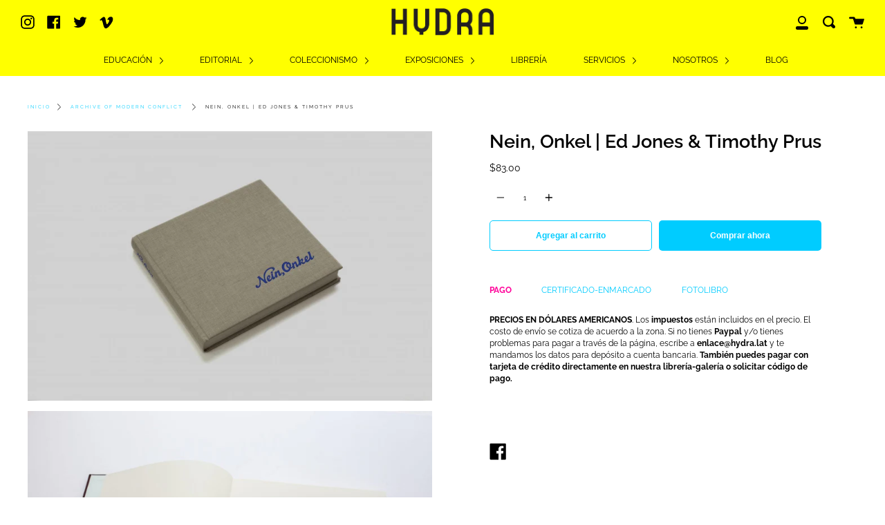

--- FILE ---
content_type: text/html; charset=utf-8
request_url: https://hydra.lat/products/nein-onkel-ed-jones-timothy-prus
body_size: 31120
content:
<!doctype html>
<!--[if IE 9]> <html class="ie9 no-js supports-no-cookies" lang="es"> <![endif]-->
<!--[if (gt IE 9)|!(IE)]><!--> <html class="no-js supports-no-cookies" lang="es"> <!--<![endif]-->
<head>
 
<meta charset="UTF-8">
  <meta http-equiv="X-UA-Compatible" content="IE=edge,chrome=1">
  <meta name="viewport" content="width=device-width, initial-scale=1.0">
  <meta name="theme-color" content="#ff0099">
  <link rel="canonical" href="https://hydra.lat/products/nein-onkel-ed-jones-timothy-prus">

  
    <link rel="shortcut icon" href="//hydra.lat/cdn/shop/files/Logo_favicon_32px_32x32.png?v=1613783429" type="image/png" />
  

  
  <title>
    Nein, Onkel | Ed Jones &amp; Timothy Prus
    
    
    
      &ndash; Hydra + Fotografía
    
  </title>

  

  <!-- /snippets/social-meta.liquid --><meta property="og:site_name" content="Hydra + Fotografía">
<meta property="og:url" content="https://hydra.lat/products/nein-onkel-ed-jones-timothy-prus">
<meta property="og:title" content="Nein, Onkel | Ed Jones & Timothy Prus">
<meta property="og:type" content="product">
<meta property="og:description" content="Hydra + Fotografía"><meta property="og:price:amount" content="83.00">
  <meta property="og:price:currency" content="USD">
      <meta property="og:image" content="http://hydra.lat/cdn/shop/products/nein-front-1400x933.jpg?v=1588380166">
      <meta property="og:image:secure_url" content="https://hydra.lat/cdn/shop/products/nein-front-1400x933.jpg?v=1588380166">
      <meta property="og:image:height" content="933">
      <meta property="og:image:width" content="1400">
      <meta property="og:image" content="http://hydra.lat/cdn/shop/products/mg_8524-1400x933.jpg?v=1588380166">
      <meta property="og:image:secure_url" content="https://hydra.lat/cdn/shop/products/mg_8524-1400x933.jpg?v=1588380166">
      <meta property="og:image:height" content="933">
      <meta property="og:image:width" content="1400">
      <meta property="og:image" content="http://hydra.lat/cdn/shop/products/mg_8526-1400x933.jpg?v=1588380166">
      <meta property="og:image:secure_url" content="https://hydra.lat/cdn/shop/products/mg_8526-1400x933.jpg?v=1588380166">
      <meta property="og:image:height" content="933">
      <meta property="og:image:width" content="1400">


<meta name="twitter:site" content="@home?lang=en">
<meta name="twitter:card" content="summary_large_image">
<meta name="twitter:title" content="Nein, Onkel | Ed Jones & Timothy Prus">
<meta name="twitter:description" content="Hydra + Fotografía">


  <link href="//hydra.lat/cdn/shop/t/22/assets/theme.scss.css?v=169534352032244779101762224796" rel="stylesheet" type="text/css" media="all" />

  <script>
    document.documentElement.className = document.documentElement.className.replace('no-js', 'js');

    window.theme = {
      routes: {
        assets: "//hydra.lat/cdn/shop/t/22/assets/",
        product_recommendations_url: '/recommendations/products',
        search_url: '/search'
      },
      strings: {
        addToCart: "Agregar al carrito",
        soldOut: "Agotado",
        preOrder: "Hacer un pedido",
        unavailable: "No disponible"
      },
      moneyFormat: "\u003cspan class=\"money\"\u003e${{amount}}\u003c\/span\u003e",
      info: {
        name: 'broadcast'
      },
      version: '1.6.3'
    };
  </script>

  

  <!--[if (gt IE 9)|!(IE)]><!--><script src="//hydra.lat/cdn/shop/t/22/assets/head.js?v=48878924364971023461597690997"></script><!--<![endif]-->
  <!--[if lt IE 9]><script src="//hydra.lat/cdn/shop/t/22/assets/head.js?v=48878924364971023461597690997"></script><![endif]-->

  <!--[if (gt IE 9)|!(IE)]><!--><script src="//hydra.lat/cdn/shop/t/22/assets/theme.js?v=13736453738237172431597691003" defer="defer"></script><!--<![endif]-->
  <!--[if lt IE 9]><script src="//hydra.lat/cdn/shop/t/22/assets/theme.js?v=13736453738237172431597691003"></script><![endif]-->

  <script>window.performance && window.performance.mark && window.performance.mark('shopify.content_for_header.start');</script><meta name="facebook-domain-verification" content="jehql36se6vgmdmocinrbm33wx1lhn">
<meta name="google-site-verification" content="iOTNdW5CM9mwbk4WIYFR_XtuwxBtq9hbRB508lGiFPc">
<meta id="shopify-digital-wallet" name="shopify-digital-wallet" content="/30114709639/digital_wallets/dialog">
<meta name="shopify-checkout-api-token" content="175caffd3ba0d6398a719afbdad9a38f">
<meta id="in-context-paypal-metadata" data-shop-id="30114709639" data-venmo-supported="false" data-environment="production" data-locale="es_ES" data-paypal-v4="true" data-currency="USD">
<link rel="alternate" type="application/json+oembed" href="https://hydra.lat/products/nein-onkel-ed-jones-timothy-prus.oembed">
<script async="async" src="/checkouts/internal/preloads.js?locale=es-US"></script>
<script id="shopify-features" type="application/json">{"accessToken":"175caffd3ba0d6398a719afbdad9a38f","betas":["rich-media-storefront-analytics"],"domain":"hydra.lat","predictiveSearch":true,"shopId":30114709639,"locale":"es"}</script>
<script>var Shopify = Shopify || {};
Shopify.shop = "hydra-web.myshopify.com";
Shopify.locale = "es";
Shopify.currency = {"active":"USD","rate":"1.0"};
Shopify.country = "US";
Shopify.theme = {"name":"Broadcast","id":108866797730,"schema_name":"Broadcast","schema_version":"1.6.3","theme_store_id":868,"role":"main"};
Shopify.theme.handle = "null";
Shopify.theme.style = {"id":null,"handle":null};
Shopify.cdnHost = "hydra.lat/cdn";
Shopify.routes = Shopify.routes || {};
Shopify.routes.root = "/";</script>
<script type="module">!function(o){(o.Shopify=o.Shopify||{}).modules=!0}(window);</script>
<script>!function(o){function n(){var o=[];function n(){o.push(Array.prototype.slice.apply(arguments))}return n.q=o,n}var t=o.Shopify=o.Shopify||{};t.loadFeatures=n(),t.autoloadFeatures=n()}(window);</script>
<script id="shop-js-analytics" type="application/json">{"pageType":"product"}</script>
<script defer="defer" async type="module" src="//hydra.lat/cdn/shopifycloud/shop-js/modules/v2/client.init-shop-cart-sync_-aut3ZVe.es.esm.js"></script>
<script defer="defer" async type="module" src="//hydra.lat/cdn/shopifycloud/shop-js/modules/v2/chunk.common_jR-HGkUL.esm.js"></script>
<script type="module">
  await import("//hydra.lat/cdn/shopifycloud/shop-js/modules/v2/client.init-shop-cart-sync_-aut3ZVe.es.esm.js");
await import("//hydra.lat/cdn/shopifycloud/shop-js/modules/v2/chunk.common_jR-HGkUL.esm.js");

  window.Shopify.SignInWithShop?.initShopCartSync?.({"fedCMEnabled":true,"windoidEnabled":true});

</script>
<script>(function() {
  var isLoaded = false;
  function asyncLoad() {
    if (isLoaded) return;
    isLoaded = true;
    var urls = ["https:\/\/plugin.brevo.com\/integrations\/api\/sy\/cart_tracking\/script?user_connection_id=5fd6b8855e112c3dce612e23\u0026ma-key=riyzryugkidxr4g03db0yuoy\u0026shop=hydra-web.myshopify.com","https:\/\/plugin.brevo.com\/integrations\/api\/automation\/script?user_connection_id=5fd6b8855e112c3dce612e23\u0026ma-key=riyzryugkidxr4g03db0yuoy\u0026shop=hydra-web.myshopify.com"];
    for (var i = 0; i < urls.length; i++) {
      var s = document.createElement('script');
      s.type = 'text/javascript';
      s.async = true;
      s.src = urls[i];
      var x = document.getElementsByTagName('script')[0];
      x.parentNode.insertBefore(s, x);
    }
  };
  if(window.attachEvent) {
    window.attachEvent('onload', asyncLoad);
  } else {
    window.addEventListener('load', asyncLoad, false);
  }
})();</script>
<script id="__st">var __st={"a":30114709639,"offset":-21600,"reqid":"120c53aa-9681-49bf-a792-fa4bfa838927-1769010000","pageurl":"hydra.lat\/products\/nein-onkel-ed-jones-timothy-prus","u":"887ed4012620","p":"product","rtyp":"product","rid":4853062369415};</script>
<script>window.ShopifyPaypalV4VisibilityTracking = true;</script>
<script id="captcha-bootstrap">!function(){'use strict';const t='contact',e='account',n='new_comment',o=[[t,t],['blogs',n],['comments',n],[t,'customer']],c=[[e,'customer_login'],[e,'guest_login'],[e,'recover_customer_password'],[e,'create_customer']],r=t=>t.map((([t,e])=>`form[action*='/${t}']:not([data-nocaptcha='true']) input[name='form_type'][value='${e}']`)).join(','),a=t=>()=>t?[...document.querySelectorAll(t)].map((t=>t.form)):[];function s(){const t=[...o],e=r(t);return a(e)}const i='password',u='form_key',d=['recaptcha-v3-token','g-recaptcha-response','h-captcha-response',i],f=()=>{try{return window.sessionStorage}catch{return}},m='__shopify_v',_=t=>t.elements[u];function p(t,e,n=!1){try{const o=window.sessionStorage,c=JSON.parse(o.getItem(e)),{data:r}=function(t){const{data:e,action:n}=t;return t[m]||n?{data:e,action:n}:{data:t,action:n}}(c);for(const[e,n]of Object.entries(r))t.elements[e]&&(t.elements[e].value=n);n&&o.removeItem(e)}catch(o){console.error('form repopulation failed',{error:o})}}const l='form_type',E='cptcha';function T(t){t.dataset[E]=!0}const w=window,h=w.document,L='Shopify',v='ce_forms',y='captcha';let A=!1;((t,e)=>{const n=(g='f06e6c50-85a8-45c8-87d0-21a2b65856fe',I='https://cdn.shopify.com/shopifycloud/storefront-forms-hcaptcha/ce_storefront_forms_captcha_hcaptcha.v1.5.2.iife.js',D={infoText:'Protegido por hCaptcha',privacyText:'Privacidad',termsText:'Términos'},(t,e,n)=>{const o=w[L][v],c=o.bindForm;if(c)return c(t,g,e,D).then(n);var r;o.q.push([[t,g,e,D],n]),r=I,A||(h.body.append(Object.assign(h.createElement('script'),{id:'captcha-provider',async:!0,src:r})),A=!0)});var g,I,D;w[L]=w[L]||{},w[L][v]=w[L][v]||{},w[L][v].q=[],w[L][y]=w[L][y]||{},w[L][y].protect=function(t,e){n(t,void 0,e),T(t)},Object.freeze(w[L][y]),function(t,e,n,w,h,L){const[v,y,A,g]=function(t,e,n){const i=e?o:[],u=t?c:[],d=[...i,...u],f=r(d),m=r(i),_=r(d.filter((([t,e])=>n.includes(e))));return[a(f),a(m),a(_),s()]}(w,h,L),I=t=>{const e=t.target;return e instanceof HTMLFormElement?e:e&&e.form},D=t=>v().includes(t);t.addEventListener('submit',(t=>{const e=I(t);if(!e)return;const n=D(e)&&!e.dataset.hcaptchaBound&&!e.dataset.recaptchaBound,o=_(e),c=g().includes(e)&&(!o||!o.value);(n||c)&&t.preventDefault(),c&&!n&&(function(t){try{if(!f())return;!function(t){const e=f();if(!e)return;const n=_(t);if(!n)return;const o=n.value;o&&e.removeItem(o)}(t);const e=Array.from(Array(32),(()=>Math.random().toString(36)[2])).join('');!function(t,e){_(t)||t.append(Object.assign(document.createElement('input'),{type:'hidden',name:u})),t.elements[u].value=e}(t,e),function(t,e){const n=f();if(!n)return;const o=[...t.querySelectorAll(`input[type='${i}']`)].map((({name:t})=>t)),c=[...d,...o],r={};for(const[a,s]of new FormData(t).entries())c.includes(a)||(r[a]=s);n.setItem(e,JSON.stringify({[m]:1,action:t.action,data:r}))}(t,e)}catch(e){console.error('failed to persist form',e)}}(e),e.submit())}));const S=(t,e)=>{t&&!t.dataset[E]&&(n(t,e.some((e=>e===t))),T(t))};for(const o of['focusin','change'])t.addEventListener(o,(t=>{const e=I(t);D(e)&&S(e,y())}));const B=e.get('form_key'),M=e.get(l),P=B&&M;t.addEventListener('DOMContentLoaded',(()=>{const t=y();if(P)for(const e of t)e.elements[l].value===M&&p(e,B);[...new Set([...A(),...v().filter((t=>'true'===t.dataset.shopifyCaptcha))])].forEach((e=>S(e,t)))}))}(h,new URLSearchParams(w.location.search),n,t,e,['guest_login'])})(!0,!0)}();</script>
<script integrity="sha256-4kQ18oKyAcykRKYeNunJcIwy7WH5gtpwJnB7kiuLZ1E=" data-source-attribution="shopify.loadfeatures" defer="defer" src="//hydra.lat/cdn/shopifycloud/storefront/assets/storefront/load_feature-a0a9edcb.js" crossorigin="anonymous"></script>
<script data-source-attribution="shopify.dynamic_checkout.dynamic.init">var Shopify=Shopify||{};Shopify.PaymentButton=Shopify.PaymentButton||{isStorefrontPortableWallets:!0,init:function(){window.Shopify.PaymentButton.init=function(){};var t=document.createElement("script");t.src="https://hydra.lat/cdn/shopifycloud/portable-wallets/latest/portable-wallets.es.js",t.type="module",document.head.appendChild(t)}};
</script>
<script data-source-attribution="shopify.dynamic_checkout.buyer_consent">
  function portableWalletsHideBuyerConsent(e){var t=document.getElementById("shopify-buyer-consent"),n=document.getElementById("shopify-subscription-policy-button");t&&n&&(t.classList.add("hidden"),t.setAttribute("aria-hidden","true"),n.removeEventListener("click",e))}function portableWalletsShowBuyerConsent(e){var t=document.getElementById("shopify-buyer-consent"),n=document.getElementById("shopify-subscription-policy-button");t&&n&&(t.classList.remove("hidden"),t.removeAttribute("aria-hidden"),n.addEventListener("click",e))}window.Shopify?.PaymentButton&&(window.Shopify.PaymentButton.hideBuyerConsent=portableWalletsHideBuyerConsent,window.Shopify.PaymentButton.showBuyerConsent=portableWalletsShowBuyerConsent);
</script>
<script>
  function portableWalletsCleanup(e){e&&e.src&&console.error("Failed to load portable wallets script "+e.src);var t=document.querySelectorAll("shopify-accelerated-checkout .shopify-payment-button__skeleton, shopify-accelerated-checkout-cart .wallet-cart-button__skeleton"),e=document.getElementById("shopify-buyer-consent");for(let e=0;e<t.length;e++)t[e].remove();e&&e.remove()}function portableWalletsNotLoadedAsModule(e){e instanceof ErrorEvent&&"string"==typeof e.message&&e.message.includes("import.meta")&&"string"==typeof e.filename&&e.filename.includes("portable-wallets")&&(window.removeEventListener("error",portableWalletsNotLoadedAsModule),window.Shopify.PaymentButton.failedToLoad=e,"loading"===document.readyState?document.addEventListener("DOMContentLoaded",window.Shopify.PaymentButton.init):window.Shopify.PaymentButton.init())}window.addEventListener("error",portableWalletsNotLoadedAsModule);
</script>

<script type="module" src="https://hydra.lat/cdn/shopifycloud/portable-wallets/latest/portable-wallets.es.js" onError="portableWalletsCleanup(this)" crossorigin="anonymous"></script>
<script nomodule>
  document.addEventListener("DOMContentLoaded", portableWalletsCleanup);
</script>

<link id="shopify-accelerated-checkout-styles" rel="stylesheet" media="screen" href="https://hydra.lat/cdn/shopifycloud/portable-wallets/latest/accelerated-checkout-backwards-compat.css" crossorigin="anonymous">
<style id="shopify-accelerated-checkout-cart">
        #shopify-buyer-consent {
  margin-top: 1em;
  display: inline-block;
  width: 100%;
}

#shopify-buyer-consent.hidden {
  display: none;
}

#shopify-subscription-policy-button {
  background: none;
  border: none;
  padding: 0;
  text-decoration: underline;
  font-size: inherit;
  cursor: pointer;
}

#shopify-subscription-policy-button::before {
  box-shadow: none;
}

      </style>

<script>window.performance && window.performance.mark && window.performance.mark('shopify.content_for_header.end');</script>

  
<!--AZEXO_Header_Scripts--> <script>
        var azh = {
            shop: 'hydra-web.myshopify.com',
            device_prefixes: {"lg":{"label":"Large device","width":false,"height":false,"container":1170,"min":1200},"md":{"label":"Medium device","width":992,"height":false,"container":970,"max":1199,"min":992},"sm":{"label":"Small device","width":768,"height":1150,"container":750,"max":991,"min":768},"xs":{"label":"Extra small device","width":320,"height":750,"max":767}},
        };
        var azexo = {
          purchase_extension: 'Purchase extension',
          strings: {
            addToCart: "Agregar al carrito",
            soldOut: "Agotado",
            unavailable: "No disponible",
            regularPrice: "Precio regular",
            sale: "Oferta",
            quantityMinimumMessage: "Quantity must be 1 or more",
            unitPrice: "Unit price",
            unitPriceSeparator: "per",
            oneCartCount: "1 item",
            otherCartCount: "[count] items",
            quantityLabel: "Quantity: [count]"
          },
          moneyFormat: "\u003cspan class=\"money\"\u003e${{amount}}\u003c\/span\u003e"
        }
        </script><style>.az-container {
        padding-right: 15px;
        padding-left: 15px;
        margin-left: auto;
        margin-right: auto;
        box-sizing: border-box;
    }
@media (min-width: 768px) {
                    .az-container {
                        max-width: 750px;
                    }
                }
@media (min-width: 992px) {
                    .az-container {
                        max-width: 970px;
                    }
                }
@media (min-width: 1200px) {
                    .az-container {
                        max-width: 1170px;
                    }
                }
</style><script>azexo.extensions = [''];</script> <!--End_AZEXO_Header_Scripts--><!--AZEXO_Version_85-->

<!-- BEGIN app block: shopify://apps/ecomposer-builder/blocks/app-embed/a0fc26e1-7741-4773-8b27-39389b4fb4a0 --><!-- DNS Prefetch & Preconnect -->
<link rel="preconnect" href="https://cdn.ecomposer.app" crossorigin>
<link rel="dns-prefetch" href="https://cdn.ecomposer.app">

<link rel="prefetch" href="https://cdn.ecomposer.app/vendors/css/ecom-swiper@11.css" as="style">
<link rel="prefetch" href="https://cdn.ecomposer.app/vendors/js/ecom-swiper@11.0.5.js" as="script">
<link rel="prefetch" href="https://cdn.ecomposer.app/vendors/js/ecom_modal.js" as="script">

<!-- Global CSS --><!--ECOM-EMBED-->
  <style id="ecom-global-css" class="ecom-global-css">/**ECOM-INSERT-CSS**/.ecom-section > div.core__row--columns, .ecom-section>.ecom-inner{max-width: 1200px;}.ecom-column>div.core__column--wrapper, .ec-flex-wp{padding: 20px;}div.core__blocks--body>div.ecom-block.elmspace:not(:first-child), .core__group--body>div.ecom-block.elmspace:not(:first-child), div.core__blocks--body>.ec-flex-wp.elmspace:not(:first-child), .core__blocks>div.ecom-block.elmspace:not(:first-child){margin-top: 20px;}:root{--ecom-global-container-width:1200px;--ecom-global-colunm-gap:20px;--ecom-global-elements-space:20px;--ecom-global-colors-primary:#ffffff;--ecom-global-colors-secondary:#ffffff;--ecom-global-colors-text:#ffffff;--ecom-global-colors-accent:#ffffff;--ecom-global-typography-h1-font-weight:600;--ecom-global-typography-h1-font-size:72px;--ecom-global-typography-h1-line-height:90px;--ecom-global-typography-h1-letter-spacing:-0.02em;--ecom-global-typography-h2-font-weight:600;--ecom-global-typography-h2-font-size:70px;--ecom-global-typography-h2-line-height:72px;--ecom-global-typography-h2-letter-spacing:-0.02em;--ecom-global-typography-h2-font-family:Raleway-Bold;--ecom-global-typography-h3-font-weight:600;--ecom-global-typography-h3-font-size:48px;--ecom-global-typography-h3-line-height:60px;--ecom-global-typography-h3-letter-spacing:-0.02em;--ecom-global-typography-h4-font-weight:600;--ecom-global-typography-h4-font-size:36px;--ecom-global-typography-h4-line-height:44px;--ecom-global-typography-h4-letter-spacing:-0.02em;--ecom-global-typography-h5-font-weight:600;--ecom-global-typography-h5-font-size:16px;--ecom-global-typography-h5-line-height:38px;--ecom-global-typography-h6-font-weight:600;--ecom-global-typography-h6-font-size:30px;--ecom-global-typography-h6-line-height:32px;--ecom-global-typography-h6-font-family:Raleway;--ecom-global-typography-h7-font-weight:400;--ecom-global-typography-h7-font-size:30px;--ecom-global-typography-h7-line-height:28px;}</style>
  <!--/ECOM-EMBED--><!-- Custom CSS & JS --><style id="ecom-custom-css"></style><script id="ecom-custom-js" async></script><!-- Open Graph Meta Tags for Pages --><!-- Critical Inline Styles -->
<style class="ecom-theme-helper">.ecom-animation{opacity:0}.ecom-animation.animate,.ecom-animation.ecom-animated{opacity:1}.ecom-cart-popup{display:grid;position:fixed;inset:0;z-index:9999999;align-content:center;padding:5px;justify-content:center;align-items:center;justify-items:center}.ecom-cart-popup::before{content:' ';position:absolute;background:#e5e5e5b3;inset:0}.ecom-ajax-loading{cursor:not-allowed;pointer-events:none;opacity:.6}#ecom-toast{visibility:hidden;max-width:50px;height:60px;margin:auto;background-color:#333;color:#fff;text-align:center;border-radius:2px;position:fixed;z-index:1;left:0;right:0;bottom:30px;font-size:17px;display:grid;grid-template-columns:50px auto;align-items:center;justify-content:start;align-content:center;justify-items:start}#ecom-toast.ecom-toast-show{visibility:visible;animation:ecomFadein .5s,ecomExpand .5s .5s,ecomStay 3s 1s,ecomShrink .5s 4s,ecomFadeout .5s 4.5s}#ecom-toast #ecom-toast-icon{width:50px;height:100%;box-sizing:border-box;background-color:#111;color:#fff;padding:5px}#ecom-toast .ecom-toast-icon-svg{width:100%;height:100%;position:relative;vertical-align:middle;margin:auto;text-align:center}#ecom-toast #ecom-toast-desc{color:#fff;padding:16px;overflow:hidden;white-space:nowrap}@media(max-width:768px){#ecom-toast #ecom-toast-desc{white-space:normal;min-width:250px}#ecom-toast{height:auto;min-height:60px}}.ecom__column-full-height{height:100%}@keyframes ecomFadein{from{bottom:0;opacity:0}to{bottom:30px;opacity:1}}@keyframes ecomExpand{from{min-width:50px}to{min-width:var(--ecom-max-width)}}@keyframes ecomStay{from{min-width:var(--ecom-max-width)}to{min-width:var(--ecom-max-width)}}@keyframes ecomShrink{from{min-width:var(--ecom-max-width)}to{min-width:50px}}@keyframes ecomFadeout{from{bottom:30px;opacity:1}to{bottom:60px;opacity:0}}</style>


<!-- EComposer Config Script -->
<script id="ecom-theme-helpers" async>
window.EComposer=window.EComposer||{};(function(){if(!this.configs)this.configs={};this.configs={"custom_code":{"enable_jquery":true,"custom_css":"","custom_js":""},"instagram":null};this.configs.ajax_cart={enable:false};this.customer=false;this.proxy_path='/apps/ecomposer-visual-page-builder';
this.popupScriptUrl='https://cdn.shopify.com/extensions/019b200c-ceec-7ac9-af95-28c32fd62de8/ecomposer-94/assets/ecom_popup.js';
this.routes={domain:'https://hydra.lat',root_url:'/',collections_url:'/collections',all_products_collection_url:'/collections/all',cart_url:'/cart',cart_add_url:'/cart/add',cart_change_url:'/cart/change',cart_clear_url:'/cart/clear',cart_update_url:'/cart/update',product_recommendations_url:'/recommendations/products'};
this.queryParams={};
if(window.location.search.length){new URLSearchParams(window.location.search).forEach((value,key)=>{this.queryParams[key]=value})}
this.money_format="\u003cspan class=\"money\"\u003e${{amount}}\u003c\/span\u003e";
this.money_with_currency_format="\u003cspan class=\"money\"\u003e${{amount}} USD\u003c\/span\u003e";
this.currencyCodeEnabled=null;this.abTestingData = [];this.formatMoney=function(t,e){const r=this.currencyCodeEnabled?this.money_with_currency_format:this.money_format;function a(t,e){return void 0===t?e:t}function o(t,e,r,o){if(e=a(e,2),r=a(r,","),o=a(o,"."),isNaN(t)||null==t)return 0;var n=(t=(t/100).toFixed(e)).split(".");return n[0].replace(/(\d)(?=(\d\d\d)+(?!\d))/g,"$1"+r)+(n[1]?o+n[1]:"")}"string"==typeof t&&(t=t.replace(".",""));var n="",i=/\{\{\s*(\w+)\s*\}\}/,s=e||r;switch(s.match(i)[1]){case"amount":n=o(t,2);break;case"amount_no_decimals":n=o(t,0);break;case"amount_with_comma_separator":n=o(t,2,".",",");break;case"amount_with_space_separator":n=o(t,2," ",",");break;case"amount_with_period_and_space_separator":n=o(t,2," ",".");break;case"amount_no_decimals_with_comma_separator":n=o(t,0,".",",");break;case"amount_no_decimals_with_space_separator":n=o(t,0," ");break;case"amount_with_apostrophe_separator":n=o(t,2,"'",".")}return s.replace(i,n)};
this.resizeImage=function(t,e){try{if(!e||"original"==e||"full"==e||"master"==e)return t;if(-1!==t.indexOf("cdn.shopify.com")||-1!==t.indexOf("/cdn/shop/")){var r=t.match(/\.(jpg|jpeg|gif|png|bmp|bitmap|tiff|tif|webp)((\#[0-9a-z\-]+)?(\?v=.*)?)?$/gim);if(null==r)return null;var a=t.split(r[0]),o=r[0];return a[0]+"_"+e+o}}catch(r){return t}return t};
this.getProduct=function(t){if(!t)return!1;let e=("/"===this.routes.root_url?"":this.routes.root_url)+"/products/"+t+".js?shop="+Shopify.shop;return window.ECOM_LIVE&&(e="/shop/builder/ajax/ecom-proxy/products/"+t+"?shop="+Shopify.shop),window.fetch(e,{headers:{"Content-Type":"application/json"}}).then(t=>t.ok?t.json():false)};
const u=new URLSearchParams(window.location.search);if(u.has("ecom-redirect")){const r=u.get("ecom-redirect");if(r){let d;try{d=decodeURIComponent(r)}catch{return}d=d.trim().replace(/[\r\n\t]/g,"");if(d.length>2e3)return;const p=["javascript:","data:","vbscript:","file:","ftp:","mailto:","tel:","sms:","chrome:","chrome-extension:","moz-extension:","ms-browser-extension:"],l=d.toLowerCase();for(const o of p)if(l.includes(o))return;const x=[/<script/i,/<\/script/i,/javascript:/i,/vbscript:/i,/onload=/i,/onerror=/i,/onclick=/i,/onmouseover=/i,/onfocus=/i,/onblur=/i,/onsubmit=/i,/onchange=/i,/alert\s*\(/i,/confirm\s*\(/i,/prompt\s*\(/i,/document\./i,/window\./i,/eval\s*\(/i];for(const t of x)if(t.test(d))return;if(d.startsWith("/")&&!d.startsWith("//")){if(!/^[a-zA-Z0-9\-._~:/?#[\]@!$&'()*+,;=%]+$/.test(d))return;if(d.includes("../")||d.includes("./"))return;window.location.href=d;return}if(!d.includes("://")&&!d.startsWith("//")){if(!/^[a-zA-Z0-9\-._~:/?#[\]@!$&'()*+,;=%]+$/.test(d))return;if(d.includes("../")||d.includes("./"))return;window.location.href="/"+d;return}let n;try{n=new URL(d)}catch{return}if(!["http:","https:"].includes(n.protocol))return;if(n.port&&(parseInt(n.port)<1||parseInt(n.port)>65535))return;const a=[window.location.hostname];if(a.includes(n.hostname)&&(n.href===d||n.toString()===d))window.location.href=d}}
}).bind(window.EComposer)();
if(window.Shopify&&window.Shopify.designMode&&window.top&&window.top.opener){window.addEventListener("load",function(){window.top.opener.postMessage({action:"ecomposer:loaded"},"*")})}
</script>

<!-- Quickview Script -->
<script id="ecom-theme-quickview" async>
window.EComposer=window.EComposer||{};(function(){this.initQuickview=function(){var enable_qv=false;const qv_wrapper_script=document.querySelector('#ecom-quickview-template-html');if(!qv_wrapper_script)return;const ecom_quickview=document.createElement('div');ecom_quickview.classList.add('ecom-quickview');ecom_quickview.innerHTML=qv_wrapper_script.innerHTML;document.body.prepend(ecom_quickview);const qv_wrapper=ecom_quickview.querySelector('.ecom-quickview__wrapper');const ecomQuickview=function(e){let t=qv_wrapper.querySelector(".ecom-quickview__content-data");if(t){let i=document.createRange().createContextualFragment(e);t.innerHTML="",t.append(i),qv_wrapper.classList.add("ecom-open");let c=new CustomEvent("ecom:quickview:init",{detail:{wrapper:qv_wrapper}});document.dispatchEvent(c),setTimeout(function(){qv_wrapper.classList.add("ecom-display")},500),closeQuickview(t)}},closeQuickview=function(e){let t=qv_wrapper.querySelector(".ecom-quickview__close-btn"),i=qv_wrapper.querySelector(".ecom-quickview__content");function c(t){let o=t.target;do{if(o==i||o&&o.classList&&o.classList.contains("ecom-modal"))return;o=o.parentNode}while(o);o!=i&&(qv_wrapper.classList.add("ecom-remove"),qv_wrapper.classList.remove("ecom-open","ecom-display","ecom-remove"),setTimeout(function(){e.innerHTML=""},300),document.removeEventListener("click",c),document.removeEventListener("keydown",n))}function n(t){(t.isComposing||27===t.keyCode)&&(qv_wrapper.classList.add("ecom-remove"),qv_wrapper.classList.remove("ecom-open","ecom-display","ecom-remove"),setTimeout(function(){e.innerHTML=""},300),document.removeEventListener("keydown",n),document.removeEventListener("click",c))}t&&t.addEventListener("click",function(t){t.preventDefault(),document.removeEventListener("click",c),document.removeEventListener("keydown",n),qv_wrapper.classList.add("ecom-remove"),qv_wrapper.classList.remove("ecom-open","ecom-display","ecom-remove"),setTimeout(function(){e.innerHTML=""},300)}),document.addEventListener("click",c),document.addEventListener("keydown",n)};function quickViewHandler(e){e&&e.preventDefault();let t=this;t.classList&&t.classList.add("ecom-loading");let i=t.classList?t.getAttribute("href"):window.location.pathname;if(i){if(window.location.search.includes("ecom_template_id")){let c=new URLSearchParams(location.search);i=window.location.pathname+"?section_id="+c.get("ecom_template_id")}else i+=(i.includes("?")?"&":"?")+"section_id=ecom-default-template-quickview";fetch(i).then(function(e){return 200==e.status?e.text():window.document.querySelector("#admin-bar-iframe")?(404==e.status?alert("Please create Ecomposer quickview template first!"):alert("Have some problem with quickview!"),t.classList&&t.classList.remove("ecom-loading"),!1):void window.open(new URL(i).pathname,"_blank")}).then(function(e){e&&(ecomQuickview(e),setTimeout(function(){t.classList&&t.classList.remove("ecom-loading")},300))}).catch(function(e){})}}
if(window.location.search.includes('ecom_template_id')){setTimeout(quickViewHandler,1000)}
if(enable_qv){const qv_buttons=document.querySelectorAll('.ecom-product-quickview');if(qv_buttons.length>0){qv_buttons.forEach(function(button,index){button.addEventListener('click',quickViewHandler)})}}
}}).bind(window.EComposer)();
</script>

<!-- Quickview Template -->
<script type="text/template" id="ecom-quickview-template-html">
<div class="ecom-quickview__wrapper ecom-dn"><div class="ecom-quickview__container"><div class="ecom-quickview__content"><div class="ecom-quickview__content-inner"><div class="ecom-quickview__content-data"></div></div><span class="ecom-quickview__close-btn"><svg version="1.1" xmlns="http://www.w3.org/2000/svg" width="32" height="32" viewBox="0 0 32 32"><path d="M10.722 9.969l-0.754 0.754 5.278 5.278-5.253 5.253 0.754 0.754 5.253-5.253 5.253 5.253 0.754-0.754-5.253-5.253 5.278-5.278-0.754-0.754-5.278 5.278z" fill="#000000"></path></svg></span></div></div></div>
</script>

<!-- Quickview Styles -->
<style class="ecom-theme-quickview">.ecom-quickview .ecom-animation{opacity:1}.ecom-quickview__wrapper{opacity:0;display:none;pointer-events:none}.ecom-quickview__wrapper.ecom-open{position:fixed;top:0;left:0;right:0;bottom:0;display:block;pointer-events:auto;z-index:100000;outline:0!important;-webkit-backface-visibility:hidden;opacity:1;transition:all .1s}.ecom-quickview__container{text-align:center;position:absolute;width:100%;height:100%;left:0;top:0;padding:0 8px;box-sizing:border-box;opacity:0;background-color:rgba(0,0,0,.8);transition:opacity .1s}.ecom-quickview__container:before{content:"";display:inline-block;height:100%;vertical-align:middle}.ecom-quickview__wrapper.ecom-display .ecom-quickview__content{visibility:visible;opacity:1;transform:none}.ecom-quickview__content{position:relative;display:inline-block;opacity:0;visibility:hidden;transition:transform .1s,opacity .1s;transform:translateX(-100px)}.ecom-quickview__content-inner{position:relative;display:inline-block;vertical-align:middle;margin:0 auto;text-align:left;z-index:999;overflow-y:auto;max-height:80vh}.ecom-quickview__content-data>.shopify-section{margin:0 auto;max-width:980px;overflow:hidden;position:relative;background-color:#fff;opacity:0}.ecom-quickview__wrapper.ecom-display .ecom-quickview__content-data>.shopify-section{opacity:1;transform:none}.ecom-quickview__wrapper.ecom-display .ecom-quickview__container{opacity:1}.ecom-quickview__wrapper.ecom-remove #shopify-section-ecom-default-template-quickview{opacity:0;transform:translateX(100px)}.ecom-quickview__close-btn{position:fixed!important;top:0;right:0;transform:none;background-color:transparent;color:#000;opacity:0;width:40px;height:40px;transition:.25s;z-index:9999;stroke:#fff}.ecom-quickview__wrapper.ecom-display .ecom-quickview__close-btn{opacity:1}.ecom-quickview__close-btn:hover{cursor:pointer}@media screen and (max-width:1024px){.ecom-quickview__content{position:absolute;inset:0;margin:50px 15px;display:flex}.ecom-quickview__close-btn{right:0}}.ecom-toast-icon-info{display:none}.ecom-toast-error .ecom-toast-icon-info{display:inline!important}.ecom-toast-error .ecom-toast-icon-success{display:none!important}.ecom-toast-icon-success{fill:#fff;width:35px}</style>

<!-- Toast Template -->
<script type="text/template" id="ecom-template-html"><!-- BEGIN app snippet: ecom-toast --><div id="ecom-toast"><div id="ecom-toast-icon"><svg xmlns="http://www.w3.org/2000/svg" class="ecom-toast-icon-svg ecom-toast-icon-info" fill="none" viewBox="0 0 24 24" stroke="currentColor"><path stroke-linecap="round" stroke-linejoin="round" stroke-width="2" d="M13 16h-1v-4h-1m1-4h.01M21 12a9 9 0 11-18 0 9 9 0 0118 0z"/></svg>
<svg class="ecom-toast-icon-svg ecom-toast-icon-success" xmlns="http://www.w3.org/2000/svg" viewBox="0 0 512 512"><path d="M256 8C119 8 8 119 8 256s111 248 248 248 248-111 248-248S393 8 256 8zm0 48c110.5 0 200 89.5 200 200 0 110.5-89.5 200-200 200-110.5 0-200-89.5-200-200 0-110.5 89.5-200 200-200m140.2 130.3l-22.5-22.7c-4.7-4.7-12.3-4.7-17-.1L215.3 303.7l-59.8-60.3c-4.7-4.7-12.3-4.7-17-.1l-22.7 22.5c-4.7 4.7-4.7 12.3-.1 17l90.8 91.5c4.7 4.7 12.3 4.7 17 .1l172.6-171.2c4.7-4.7 4.7-12.3 .1-17z"/></svg>
</div><div id="ecom-toast-desc"></div></div><!-- END app snippet --></script><!-- END app block --><script src="https://cdn.shopify.com/extensions/019b200c-ceec-7ac9-af95-28c32fd62de8/ecomposer-94/assets/ecom.js" type="text/javascript" defer="defer"></script>
<link href="https://monorail-edge.shopifysvc.com" rel="dns-prefetch">
<script>(function(){if ("sendBeacon" in navigator && "performance" in window) {try {var session_token_from_headers = performance.getEntriesByType('navigation')[0].serverTiming.find(x => x.name == '_s').description;} catch {var session_token_from_headers = undefined;}var session_cookie_matches = document.cookie.match(/_shopify_s=([^;]*)/);var session_token_from_cookie = session_cookie_matches && session_cookie_matches.length === 2 ? session_cookie_matches[1] : "";var session_token = session_token_from_headers || session_token_from_cookie || "";function handle_abandonment_event(e) {var entries = performance.getEntries().filter(function(entry) {return /monorail-edge.shopifysvc.com/.test(entry.name);});if (!window.abandonment_tracked && entries.length === 0) {window.abandonment_tracked = true;var currentMs = Date.now();var navigation_start = performance.timing.navigationStart;var payload = {shop_id: 30114709639,url: window.location.href,navigation_start,duration: currentMs - navigation_start,session_token,page_type: "product"};window.navigator.sendBeacon("https://monorail-edge.shopifysvc.com/v1/produce", JSON.stringify({schema_id: "online_store_buyer_site_abandonment/1.1",payload: payload,metadata: {event_created_at_ms: currentMs,event_sent_at_ms: currentMs}}));}}window.addEventListener('pagehide', handle_abandonment_event);}}());</script>
<script id="web-pixels-manager-setup">(function e(e,d,r,n,o){if(void 0===o&&(o={}),!Boolean(null===(a=null===(i=window.Shopify)||void 0===i?void 0:i.analytics)||void 0===a?void 0:a.replayQueue)){var i,a;window.Shopify=window.Shopify||{};var t=window.Shopify;t.analytics=t.analytics||{};var s=t.analytics;s.replayQueue=[],s.publish=function(e,d,r){return s.replayQueue.push([e,d,r]),!0};try{self.performance.mark("wpm:start")}catch(e){}var l=function(){var e={modern:/Edge?\/(1{2}[4-9]|1[2-9]\d|[2-9]\d{2}|\d{4,})\.\d+(\.\d+|)|Firefox\/(1{2}[4-9]|1[2-9]\d|[2-9]\d{2}|\d{4,})\.\d+(\.\d+|)|Chrom(ium|e)\/(9{2}|\d{3,})\.\d+(\.\d+|)|(Maci|X1{2}).+ Version\/(15\.\d+|(1[6-9]|[2-9]\d|\d{3,})\.\d+)([,.]\d+|)( \(\w+\)|)( Mobile\/\w+|) Safari\/|Chrome.+OPR\/(9{2}|\d{3,})\.\d+\.\d+|(CPU[ +]OS|iPhone[ +]OS|CPU[ +]iPhone|CPU IPhone OS|CPU iPad OS)[ +]+(15[._]\d+|(1[6-9]|[2-9]\d|\d{3,})[._]\d+)([._]\d+|)|Android:?[ /-](13[3-9]|1[4-9]\d|[2-9]\d{2}|\d{4,})(\.\d+|)(\.\d+|)|Android.+Firefox\/(13[5-9]|1[4-9]\d|[2-9]\d{2}|\d{4,})\.\d+(\.\d+|)|Android.+Chrom(ium|e)\/(13[3-9]|1[4-9]\d|[2-9]\d{2}|\d{4,})\.\d+(\.\d+|)|SamsungBrowser\/([2-9]\d|\d{3,})\.\d+/,legacy:/Edge?\/(1[6-9]|[2-9]\d|\d{3,})\.\d+(\.\d+|)|Firefox\/(5[4-9]|[6-9]\d|\d{3,})\.\d+(\.\d+|)|Chrom(ium|e)\/(5[1-9]|[6-9]\d|\d{3,})\.\d+(\.\d+|)([\d.]+$|.*Safari\/(?![\d.]+ Edge\/[\d.]+$))|(Maci|X1{2}).+ Version\/(10\.\d+|(1[1-9]|[2-9]\d|\d{3,})\.\d+)([,.]\d+|)( \(\w+\)|)( Mobile\/\w+|) Safari\/|Chrome.+OPR\/(3[89]|[4-9]\d|\d{3,})\.\d+\.\d+|(CPU[ +]OS|iPhone[ +]OS|CPU[ +]iPhone|CPU IPhone OS|CPU iPad OS)[ +]+(10[._]\d+|(1[1-9]|[2-9]\d|\d{3,})[._]\d+)([._]\d+|)|Android:?[ /-](13[3-9]|1[4-9]\d|[2-9]\d{2}|\d{4,})(\.\d+|)(\.\d+|)|Mobile Safari.+OPR\/([89]\d|\d{3,})\.\d+\.\d+|Android.+Firefox\/(13[5-9]|1[4-9]\d|[2-9]\d{2}|\d{4,})\.\d+(\.\d+|)|Android.+Chrom(ium|e)\/(13[3-9]|1[4-9]\d|[2-9]\d{2}|\d{4,})\.\d+(\.\d+|)|Android.+(UC? ?Browser|UCWEB|U3)[ /]?(15\.([5-9]|\d{2,})|(1[6-9]|[2-9]\d|\d{3,})\.\d+)\.\d+|SamsungBrowser\/(5\.\d+|([6-9]|\d{2,})\.\d+)|Android.+MQ{2}Browser\/(14(\.(9|\d{2,})|)|(1[5-9]|[2-9]\d|\d{3,})(\.\d+|))(\.\d+|)|K[Aa][Ii]OS\/(3\.\d+|([4-9]|\d{2,})\.\d+)(\.\d+|)/},d=e.modern,r=e.legacy,n=navigator.userAgent;return n.match(d)?"modern":n.match(r)?"legacy":"unknown"}(),u="modern"===l?"modern":"legacy",c=(null!=n?n:{modern:"",legacy:""})[u],f=function(e){return[e.baseUrl,"/wpm","/b",e.hashVersion,"modern"===e.buildTarget?"m":"l",".js"].join("")}({baseUrl:d,hashVersion:r,buildTarget:u}),m=function(e){var d=e.version,r=e.bundleTarget,n=e.surface,o=e.pageUrl,i=e.monorailEndpoint;return{emit:function(e){var a=e.status,t=e.errorMsg,s=(new Date).getTime(),l=JSON.stringify({metadata:{event_sent_at_ms:s},events:[{schema_id:"web_pixels_manager_load/3.1",payload:{version:d,bundle_target:r,page_url:o,status:a,surface:n,error_msg:t},metadata:{event_created_at_ms:s}}]});if(!i)return console&&console.warn&&console.warn("[Web Pixels Manager] No Monorail endpoint provided, skipping logging."),!1;try{return self.navigator.sendBeacon.bind(self.navigator)(i,l)}catch(e){}var u=new XMLHttpRequest;try{return u.open("POST",i,!0),u.setRequestHeader("Content-Type","text/plain"),u.send(l),!0}catch(e){return console&&console.warn&&console.warn("[Web Pixels Manager] Got an unhandled error while logging to Monorail."),!1}}}}({version:r,bundleTarget:l,surface:e.surface,pageUrl:self.location.href,monorailEndpoint:e.monorailEndpoint});try{o.browserTarget=l,function(e){var d=e.src,r=e.async,n=void 0===r||r,o=e.onload,i=e.onerror,a=e.sri,t=e.scriptDataAttributes,s=void 0===t?{}:t,l=document.createElement("script"),u=document.querySelector("head"),c=document.querySelector("body");if(l.async=n,l.src=d,a&&(l.integrity=a,l.crossOrigin="anonymous"),s)for(var f in s)if(Object.prototype.hasOwnProperty.call(s,f))try{l.dataset[f]=s[f]}catch(e){}if(o&&l.addEventListener("load",o),i&&l.addEventListener("error",i),u)u.appendChild(l);else{if(!c)throw new Error("Did not find a head or body element to append the script");c.appendChild(l)}}({src:f,async:!0,onload:function(){if(!function(){var e,d;return Boolean(null===(d=null===(e=window.Shopify)||void 0===e?void 0:e.analytics)||void 0===d?void 0:d.initialized)}()){var d=window.webPixelsManager.init(e)||void 0;if(d){var r=window.Shopify.analytics;r.replayQueue.forEach((function(e){var r=e[0],n=e[1],o=e[2];d.publishCustomEvent(r,n,o)})),r.replayQueue=[],r.publish=d.publishCustomEvent,r.visitor=d.visitor,r.initialized=!0}}},onerror:function(){return m.emit({status:"failed",errorMsg:"".concat(f," has failed to load")})},sri:function(e){var d=/^sha384-[A-Za-z0-9+/=]+$/;return"string"==typeof e&&d.test(e)}(c)?c:"",scriptDataAttributes:o}),m.emit({status:"loading"})}catch(e){m.emit({status:"failed",errorMsg:(null==e?void 0:e.message)||"Unknown error"})}}})({shopId: 30114709639,storefrontBaseUrl: "https://hydra.lat",extensionsBaseUrl: "https://extensions.shopifycdn.com/cdn/shopifycloud/web-pixels-manager",monorailEndpoint: "https://monorail-edge.shopifysvc.com/unstable/produce_batch",surface: "storefront-renderer",enabledBetaFlags: ["2dca8a86"],webPixelsConfigList: [{"id":"475431139","configuration":"{\"config\":\"{\\\"pixel_id\\\":\\\"GT-P82N9ZQ\\\",\\\"gtag_events\\\":[{\\\"type\\\":\\\"purchase\\\",\\\"action_label\\\":\\\"MC-7EY14B947W\\\"},{\\\"type\\\":\\\"page_view\\\",\\\"action_label\\\":\\\"MC-7EY14B947W\\\"},{\\\"type\\\":\\\"view_item\\\",\\\"action_label\\\":\\\"MC-7EY14B947W\\\"}],\\\"enable_monitoring_mode\\\":false}\"}","eventPayloadVersion":"v1","runtimeContext":"OPEN","scriptVersion":"b2a88bafab3e21179ed38636efcd8a93","type":"APP","apiClientId":1780363,"privacyPurposes":[],"dataSharingAdjustments":{"protectedCustomerApprovalScopes":["read_customer_address","read_customer_email","read_customer_name","read_customer_personal_data","read_customer_phone"]}},{"id":"156860643","configuration":"{\"pixel_id\":\"1361424237553083\",\"pixel_type\":\"facebook_pixel\",\"metaapp_system_user_token\":\"-\"}","eventPayloadVersion":"v1","runtimeContext":"OPEN","scriptVersion":"ca16bc87fe92b6042fbaa3acc2fbdaa6","type":"APP","apiClientId":2329312,"privacyPurposes":["ANALYTICS","MARKETING","SALE_OF_DATA"],"dataSharingAdjustments":{"protectedCustomerApprovalScopes":["read_customer_address","read_customer_email","read_customer_name","read_customer_personal_data","read_customer_phone"]}},{"id":"shopify-app-pixel","configuration":"{}","eventPayloadVersion":"v1","runtimeContext":"STRICT","scriptVersion":"0450","apiClientId":"shopify-pixel","type":"APP","privacyPurposes":["ANALYTICS","MARKETING"]},{"id":"shopify-custom-pixel","eventPayloadVersion":"v1","runtimeContext":"LAX","scriptVersion":"0450","apiClientId":"shopify-pixel","type":"CUSTOM","privacyPurposes":["ANALYTICS","MARKETING"]}],isMerchantRequest: false,initData: {"shop":{"name":"Hydra + Fotografía","paymentSettings":{"currencyCode":"USD"},"myshopifyDomain":"hydra-web.myshopify.com","countryCode":"MX","storefrontUrl":"https:\/\/hydra.lat"},"customer":null,"cart":null,"checkout":null,"productVariants":[{"price":{"amount":83.0,"currencyCode":"USD"},"product":{"title":"Nein, Onkel | Ed Jones \u0026 Timothy Prus","vendor":"ARKIVE OF MODERN CONFLICT","id":"4853062369415","untranslatedTitle":"Nein, Onkel | Ed Jones \u0026 Timothy Prus","url":"\/products\/nein-onkel-ed-jones-timothy-prus","type":"FOTOLIBRO"},"id":"33683358187655","image":{"src":"\/\/hydra.lat\/cdn\/shop\/products\/nein-front-1400x933.jpg?v=1588380166"},"sku":"03-AMC-05","title":"Default Title","untranslatedTitle":"Default Title"}],"purchasingCompany":null},},"https://hydra.lat/cdn","fcfee988w5aeb613cpc8e4bc33m6693e112",{"modern":"","legacy":""},{"shopId":"30114709639","storefrontBaseUrl":"https:\/\/hydra.lat","extensionBaseUrl":"https:\/\/extensions.shopifycdn.com\/cdn\/shopifycloud\/web-pixels-manager","surface":"storefront-renderer","enabledBetaFlags":"[\"2dca8a86\"]","isMerchantRequest":"false","hashVersion":"fcfee988w5aeb613cpc8e4bc33m6693e112","publish":"custom","events":"[[\"page_viewed\",{}],[\"product_viewed\",{\"productVariant\":{\"price\":{\"amount\":83.0,\"currencyCode\":\"USD\"},\"product\":{\"title\":\"Nein, Onkel | Ed Jones \u0026 Timothy Prus\",\"vendor\":\"ARKIVE OF MODERN CONFLICT\",\"id\":\"4853062369415\",\"untranslatedTitle\":\"Nein, Onkel | Ed Jones \u0026 Timothy Prus\",\"url\":\"\/products\/nein-onkel-ed-jones-timothy-prus\",\"type\":\"FOTOLIBRO\"},\"id\":\"33683358187655\",\"image\":{\"src\":\"\/\/hydra.lat\/cdn\/shop\/products\/nein-front-1400x933.jpg?v=1588380166\"},\"sku\":\"03-AMC-05\",\"title\":\"Default Title\",\"untranslatedTitle\":\"Default Title\"}}]]"});</script><script>
  window.ShopifyAnalytics = window.ShopifyAnalytics || {};
  window.ShopifyAnalytics.meta = window.ShopifyAnalytics.meta || {};
  window.ShopifyAnalytics.meta.currency = 'USD';
  var meta = {"product":{"id":4853062369415,"gid":"gid:\/\/shopify\/Product\/4853062369415","vendor":"ARKIVE OF MODERN CONFLICT","type":"FOTOLIBRO","handle":"nein-onkel-ed-jones-timothy-prus","variants":[{"id":33683358187655,"price":8300,"name":"Nein, Onkel | Ed Jones \u0026 Timothy Prus","public_title":null,"sku":"03-AMC-05"}],"remote":false},"page":{"pageType":"product","resourceType":"product","resourceId":4853062369415,"requestId":"120c53aa-9681-49bf-a792-fa4bfa838927-1769010000"}};
  for (var attr in meta) {
    window.ShopifyAnalytics.meta[attr] = meta[attr];
  }
</script>
<script class="analytics">
  (function () {
    var customDocumentWrite = function(content) {
      var jquery = null;

      if (window.jQuery) {
        jquery = window.jQuery;
      } else if (window.Checkout && window.Checkout.$) {
        jquery = window.Checkout.$;
      }

      if (jquery) {
        jquery('body').append(content);
      }
    };

    var hasLoggedConversion = function(token) {
      if (token) {
        return document.cookie.indexOf('loggedConversion=' + token) !== -1;
      }
      return false;
    }

    var setCookieIfConversion = function(token) {
      if (token) {
        var twoMonthsFromNow = new Date(Date.now());
        twoMonthsFromNow.setMonth(twoMonthsFromNow.getMonth() + 2);

        document.cookie = 'loggedConversion=' + token + '; expires=' + twoMonthsFromNow;
      }
    }

    var trekkie = window.ShopifyAnalytics.lib = window.trekkie = window.trekkie || [];
    if (trekkie.integrations) {
      return;
    }
    trekkie.methods = [
      'identify',
      'page',
      'ready',
      'track',
      'trackForm',
      'trackLink'
    ];
    trekkie.factory = function(method) {
      return function() {
        var args = Array.prototype.slice.call(arguments);
        args.unshift(method);
        trekkie.push(args);
        return trekkie;
      };
    };
    for (var i = 0; i < trekkie.methods.length; i++) {
      var key = trekkie.methods[i];
      trekkie[key] = trekkie.factory(key);
    }
    trekkie.load = function(config) {
      trekkie.config = config || {};
      trekkie.config.initialDocumentCookie = document.cookie;
      var first = document.getElementsByTagName('script')[0];
      var script = document.createElement('script');
      script.type = 'text/javascript';
      script.onerror = function(e) {
        var scriptFallback = document.createElement('script');
        scriptFallback.type = 'text/javascript';
        scriptFallback.onerror = function(error) {
                var Monorail = {
      produce: function produce(monorailDomain, schemaId, payload) {
        var currentMs = new Date().getTime();
        var event = {
          schema_id: schemaId,
          payload: payload,
          metadata: {
            event_created_at_ms: currentMs,
            event_sent_at_ms: currentMs
          }
        };
        return Monorail.sendRequest("https://" + monorailDomain + "/v1/produce", JSON.stringify(event));
      },
      sendRequest: function sendRequest(endpointUrl, payload) {
        // Try the sendBeacon API
        if (window && window.navigator && typeof window.navigator.sendBeacon === 'function' && typeof window.Blob === 'function' && !Monorail.isIos12()) {
          var blobData = new window.Blob([payload], {
            type: 'text/plain'
          });

          if (window.navigator.sendBeacon(endpointUrl, blobData)) {
            return true;
          } // sendBeacon was not successful

        } // XHR beacon

        var xhr = new XMLHttpRequest();

        try {
          xhr.open('POST', endpointUrl);
          xhr.setRequestHeader('Content-Type', 'text/plain');
          xhr.send(payload);
        } catch (e) {
          console.log(e);
        }

        return false;
      },
      isIos12: function isIos12() {
        return window.navigator.userAgent.lastIndexOf('iPhone; CPU iPhone OS 12_') !== -1 || window.navigator.userAgent.lastIndexOf('iPad; CPU OS 12_') !== -1;
      }
    };
    Monorail.produce('monorail-edge.shopifysvc.com',
      'trekkie_storefront_load_errors/1.1',
      {shop_id: 30114709639,
      theme_id: 108866797730,
      app_name: "storefront",
      context_url: window.location.href,
      source_url: "//hydra.lat/cdn/s/trekkie.storefront.cd680fe47e6c39ca5d5df5f0a32d569bc48c0f27.min.js"});

        };
        scriptFallback.async = true;
        scriptFallback.src = '//hydra.lat/cdn/s/trekkie.storefront.cd680fe47e6c39ca5d5df5f0a32d569bc48c0f27.min.js';
        first.parentNode.insertBefore(scriptFallback, first);
      };
      script.async = true;
      script.src = '//hydra.lat/cdn/s/trekkie.storefront.cd680fe47e6c39ca5d5df5f0a32d569bc48c0f27.min.js';
      first.parentNode.insertBefore(script, first);
    };
    trekkie.load(
      {"Trekkie":{"appName":"storefront","development":false,"defaultAttributes":{"shopId":30114709639,"isMerchantRequest":null,"themeId":108866797730,"themeCityHash":"5920252589823680664","contentLanguage":"es","currency":"USD","eventMetadataId":"2d5dc875-1587-442c-8c6e-059673e5547b"},"isServerSideCookieWritingEnabled":true,"monorailRegion":"shop_domain","enabledBetaFlags":["65f19447"]},"Session Attribution":{},"S2S":{"facebookCapiEnabled":true,"source":"trekkie-storefront-renderer","apiClientId":580111}}
    );

    var loaded = false;
    trekkie.ready(function() {
      if (loaded) return;
      loaded = true;

      window.ShopifyAnalytics.lib = window.trekkie;

      var originalDocumentWrite = document.write;
      document.write = customDocumentWrite;
      try { window.ShopifyAnalytics.merchantGoogleAnalytics.call(this); } catch(error) {};
      document.write = originalDocumentWrite;

      window.ShopifyAnalytics.lib.page(null,{"pageType":"product","resourceType":"product","resourceId":4853062369415,"requestId":"120c53aa-9681-49bf-a792-fa4bfa838927-1769010000","shopifyEmitted":true});

      var match = window.location.pathname.match(/checkouts\/(.+)\/(thank_you|post_purchase)/)
      var token = match? match[1]: undefined;
      if (!hasLoggedConversion(token)) {
        setCookieIfConversion(token);
        window.ShopifyAnalytics.lib.track("Viewed Product",{"currency":"USD","variantId":33683358187655,"productId":4853062369415,"productGid":"gid:\/\/shopify\/Product\/4853062369415","name":"Nein, Onkel | Ed Jones \u0026 Timothy Prus","price":"83.00","sku":"03-AMC-05","brand":"ARKIVE OF MODERN CONFLICT","variant":null,"category":"FOTOLIBRO","nonInteraction":true,"remote":false},undefined,undefined,{"shopifyEmitted":true});
      window.ShopifyAnalytics.lib.track("monorail:\/\/trekkie_storefront_viewed_product\/1.1",{"currency":"USD","variantId":33683358187655,"productId":4853062369415,"productGid":"gid:\/\/shopify\/Product\/4853062369415","name":"Nein, Onkel | Ed Jones \u0026 Timothy Prus","price":"83.00","sku":"03-AMC-05","brand":"ARKIVE OF MODERN CONFLICT","variant":null,"category":"FOTOLIBRO","nonInteraction":true,"remote":false,"referer":"https:\/\/hydra.lat\/products\/nein-onkel-ed-jones-timothy-prus"});
      }
    });


        var eventsListenerScript = document.createElement('script');
        eventsListenerScript.async = true;
        eventsListenerScript.src = "//hydra.lat/cdn/shopifycloud/storefront/assets/shop_events_listener-3da45d37.js";
        document.getElementsByTagName('head')[0].appendChild(eventsListenerScript);

})();</script>
<script
  defer
  src="https://hydra.lat/cdn/shopifycloud/perf-kit/shopify-perf-kit-3.0.4.min.js"
  data-application="storefront-renderer"
  data-shop-id="30114709639"
  data-render-region="gcp-us-central1"
  data-page-type="product"
  data-theme-instance-id="108866797730"
  data-theme-name="Broadcast"
  data-theme-version="1.6.3"
  data-monorail-region="shop_domain"
  data-resource-timing-sampling-rate="10"
  data-shs="true"
  data-shs-beacon="true"
  data-shs-export-with-fetch="true"
  data-shs-logs-sample-rate="1"
  data-shs-beacon-endpoint="https://hydra.lat/api/collect"
></script>
</head>
<body id="nein-onkel-ed-jones-amp-timothy-prus" class="template-product" data-promo="false" data-animations="true" data-endless-scroll="true"><div id="">




  <a class="in-page-link visually-hidden skip-link" href="#MainContent">Saltar al contenido</a>

  <div class="container" id="SiteContainer">
    <div id="shopify-section-header" class="shopify-section"><!--AZEXO_sections/header.liquid_Section--><!-- /sections/header.liquid --><header class="site-header header--normal header__wrapper" id="header" data-section-id="header" data-section-type="header" data-overlay="false">
  
    <style>
      #logo a img { width: 150px; }
    </style>
  

  <!-- PROMO -->
  

  <div class="header__content">
    <div class="wrap"><div class="search">
  <form class="search__form" method="get" action="/search">
    <input type="text" name="q"
      value=""
      placeholder="Buscar en su tienda."
      aria-label="Buscar en su tienda."
      class="search-query"
      tabindex="-1">
    <input type="hidden" name="type" value="product">
    <a href="#" class="remove-search" tabindex="-1">
      <span class="visually-hidden">Cerrar</span>
    </a>
  </form>

  <div class="search__results">
    <div class="search__results-scroller">
      <div class="search__results-container">
        <div class="search-outer"></div>
        <div class="search__results-list product-grid product-grid--results"></div>
        <div class="loader loader--search">
          <div class="loader-indeterminate"></div>
        </div>
      </div>
    </div>
  </div>
</div>
<!-- SEARCH, CURRENCY, ACCOUNT, CART -->
      <div class="header-content">
        
          <nav class="header__social">
            
	<ul class="clearfix social__links">
	<li><a href="https://www.instagram.com/lahydra/" title="Hydra + Fotografía on Instagram" target="_blank"><svg aria-hidden="true" focusable="false" role="presentation" class="icon icon-instagram" viewBox="0 0 512 512"><path d="M256 49.5c67.3 0 75.2.3 101.8 1.5 24.6 1.1 37.9 5.2 46.8 8.7 11.8 4.6 20.2 10 29 18.8s14.3 17.2 18.8 29c3.4 8.9 7.6 22.2 8.7 46.8 1.2 26.6 1.5 34.5 1.5 101.8s-.3 75.2-1.5 101.8c-1.1 24.6-5.2 37.9-8.7 46.8-4.6 11.8-10 20.2-18.8 29s-17.2 14.3-29 18.8c-8.9 3.4-22.2 7.6-46.8 8.7-26.6 1.2-34.5 1.5-101.8 1.5s-75.2-.3-101.8-1.5c-24.6-1.1-37.9-5.2-46.8-8.7-11.8-4.6-20.2-10-29-18.8s-14.3-17.2-18.8-29c-3.4-8.9-7.6-22.2-8.7-46.8-1.2-26.6-1.5-34.5-1.5-101.8s.3-75.2 1.5-101.8c1.1-24.6 5.2-37.9 8.7-46.8 4.6-11.8 10-20.2 18.8-29s17.2-14.3 29-18.8c8.9-3.4 22.2-7.6 46.8-8.7 26.6-1.3 34.5-1.5 101.8-1.5m0-45.4c-68.4 0-77 .3-103.9 1.5C125.3 6.8 107 11.1 91 17.3c-16.6 6.4-30.6 15.1-44.6 29.1-14 14-22.6 28.1-29.1 44.6-6.2 16-10.5 34.3-11.7 61.2C4.4 179 4.1 187.6 4.1 256s.3 77 1.5 103.9c1.2 26.8 5.5 45.1 11.7 61.2 6.4 16.6 15.1 30.6 29.1 44.6 14 14 28.1 22.6 44.6 29.1 16 6.2 34.3 10.5 61.2 11.7 26.9 1.2 35.4 1.5 103.9 1.5s77-.3 103.9-1.5c26.8-1.2 45.1-5.5 61.2-11.7 16.6-6.4 30.6-15.1 44.6-29.1 14-14 22.6-28.1 29.1-44.6 6.2-16 10.5-34.3 11.7-61.2 1.2-26.9 1.5-35.4 1.5-103.9s-.3-77-1.5-103.9c-1.2-26.8-5.5-45.1-11.7-61.2-6.4-16.6-15.1-30.6-29.1-44.6-14-14-28.1-22.6-44.6-29.1-16-6.2-34.3-10.5-61.2-11.7-27-1.1-35.6-1.4-104-1.4z"/><path d="M256 126.6c-71.4 0-129.4 57.9-129.4 129.4s58 129.4 129.4 129.4 129.4-58 129.4-129.4-58-129.4-129.4-129.4zm0 213.4c-46.4 0-84-37.6-84-84s37.6-84 84-84 84 37.6 84 84-37.6 84-84 84z"/><circle cx="390.5" cy="121.5" r="30.2"/></svg><span class="visually-hidden">Instagram</span></a></li>
	
	<li><a href="https://www.facebook.com/HydraFotografia/" title="Hydra + Fotografía on Facebook" target="_blank"><svg aria-hidden="true" focusable="false" role="presentation" class="icon icon-facebook" viewBox="0 0 20 20"><path fill="#444" d="M18.05.811q.439 0 .744.305t.305.744v16.637q0 .439-.305.744t-.744.305h-4.732v-7.221h2.415l.342-2.854h-2.757v-1.83q0-.659.293-1t1.073-.342h1.488V3.762q-.976-.098-2.171-.098-1.634 0-2.635.964t-1 2.72V9.47H7.951v2.854h2.415v7.221H1.413q-.439 0-.744-.305t-.305-.744V1.859q0-.439.305-.744T1.413.81H18.05z"/></svg><span class="visually-hidden">Facebook</span></a></li>
	<li><a href="https://twitter.com/home?lang=en" title="Hydra + Fotografía on Twitter" target="_blank"><svg aria-hidden="true" focusable="false" role="presentation" class="icon icon-twitter" viewBox="0 0 20 20"><path fill="#444" d="M19.551 4.208q-.815 1.202-1.956 2.038 0 .082.02.255t.02.255q0 1.589-.469 3.179t-1.426 3.036-2.272 2.567-3.158 1.793-3.963.672q-3.301 0-6.031-1.773.571.041.937.041 2.751 0 4.911-1.671-1.284-.02-2.292-.784T2.456 11.85q.346.082.754.082.55 0 1.039-.163-1.365-.285-2.262-1.365T1.09 7.918v-.041q.774.408 1.773.448-.795-.53-1.263-1.396t-.469-1.864q0-1.019.509-1.997 1.487 1.854 3.596 2.924T9.81 7.184q-.143-.509-.143-.897 0-1.63 1.161-2.781t2.832-1.151q.815 0 1.569.326t1.284.917q1.345-.265 2.506-.958-.428 1.386-1.732 2.18 1.243-.163 2.262-.611z"/></svg><span class="visually-hidden">Twitter</span></a></li>
	
	<li><a href="https://vimeo.com/user85752818" title="Hydra + Fotografía on Vimeo" target="_blank"><svg aria-hidden="true" focusable="false" role="presentation" class="icon icon-vimeo" viewBox="0 0 20 20"><path fill="#444" d="M.215 6.814l.899 1.203q1.249-.929 1.508-.929.99 0 1.843 3.153l.746 2.826q.517 1.958.807 3.009 1.127 3.153 2.833 3.153 2.712 0 6.581-5.21 3.793-4.951 3.93-7.83v-.335q0-3.504-2.803-3.595h-.213q-3.763 0-5.179 4.616.823-.35 1.432-.35 1.295 0 1.295 1.341 0 .168-.015.35-.091 1.082-1.28 2.955-1.219 1.965-1.813 1.965-.792 0-1.401-2.986-.183-.701-.777-4.524-.259-1.645-.96-2.437-.609-.686-1.523-.701-.122 0-.259.015-.96.091-2.849 1.752-.975.914-2.803 2.559z"/></svg><span class="visually-hidden">Vimeo</span></a></li>
	
	
	</ul>

          </nav>
        

        <!-- LOGO -->
        <h1 class="logo__wrapper" id="logo" data-aos="fade-down" data-aos-duration="1000" data-aos-delay="300">
          <a href="/">
            
<img class="lazyload logo logo--default"
                src="//hydra.lat/cdn/shop/files/Logo-menu_300px_400x.png?v=1613783427"
                data-src="//hydra.lat/cdn/shop/files/Logo-menu_300px_{width}x.png?v=1613783427"
                data-widths="[180, 360, 540, 720, 900, 1080, 1296]"
                data-aspectratio="3.810126582278481"
                data-sizes="auto"
                data-parent-fit="contain"
                style="height: 39px"
                alt="Hydra + Fotografía"/>

                <noscript>
                  <img class="no-js-image" src="//hydra.lat/cdn/shop/files/Logo-menu_300px_400x.png?v=1613783427" alt="Hydra + Fotografía"/>
                </noscript>
                
            
          </a>
        </h1>

        <div class="user-links">
          
            <a href="/account" class="header__account__link" id="account-link">
              <svg aria-hidden="true" focusable="false" role="presentation" class="icon icon-account" viewBox="0 0 18 20"><g fill="#000" fill-rule="evenodd"><path fill-rule="nonzero" d="M9 12A6 6 0 119 0a6 6 0 010 12zm0-2a4 4 0 100-8 4 4 0 000 8z"/><rect width="18" height="5" y="15" rx="2.5"/></g></svg>
              <span class="visually-hidden">Mi cuenta</span>
            </a>
          
          
            <a href="javascript:void(0)" id="SearchToggle" title="Buscar en su tienda.">
              <span class="search-toggle">
                <span class="visually-hidden">Enviar</span>
                <span class="oi" data-glyph="magnifying-glass"></span>
              </span>
            </a>
          
          <a href="/cart" class="header__cart__wrapper" id="CartButton" title="Carrito de compras">
            <span class="header__cart__icon__wrapper">
              <span class="visually-hidden">Carrito</span>
              <span class="oi header__cart__icon" data-glyph="cart"></span>
              <span
                class="cart-count-js header__cart__count"
                
                  style="display: none;"
                >
                0
              </span>
            </span>
          </a>
        </div>

        <a href="javascript:void(0)" class="medium-up--hide toggle-menus">
          <div class="toggle-menus-lines">
            <span></span>
            <span></span>
            <span></span>
            <span></span>
            <span></span>
            <span></span>
          </div>
          <span class="visually-hidden">Menu</span>
        </a>
      </div>

    </div>

    <!-- MAIN NAV -->
    <section id="NavMenus" class="navigation__wrapper" role="navigation">

      <nav class="site-nav nav__links">
        <ul class="main-menu unstyled" role="navigation" aria-label="primary"><li class="parent ">
  <a href="/pages/educacion_general" class="nav-link">
    EDUCACIÓN
    <span class="nav-carat-small" tabindex="0"><svg aria-hidden="true" focusable="false" role="presentation" class="icon icon-arrow-right" viewBox="0 0 20 38"><path d="M15.932 18.649L.466 2.543A1.35 1.35 0 010 1.505c0-.41.155-.77.466-1.081A1.412 1.412 0 011.504 0c.41 0 .756.141 1.038.424l16.992 17.165c.31.283.466.636.466 1.06 0 .423-.155.777-.466 1.06L2.542 36.872a1.412 1.412 0 01-1.038.424c-.41 0-.755-.141-1.038-.424A1.373 1.373 0 010 35.813c0-.423.155-.776.466-1.059L15.932 18.65z" fill="#726D75" fill-rule="evenodd"/></svg></span>
  </a>
  
    <a href="#" class="nav-carat" data-aria-toggle aria-haspopup="true" aria-controls="educacion-1-desktop" aria-expanded="false">
      <span class="visually-hidden">+</span>
      <svg aria-hidden="true" focusable="false" role="presentation" class="icon icon-arrow-right" viewBox="0 0 20 38"><path d="M15.932 18.649L.466 2.543A1.35 1.35 0 010 1.505c0-.41.155-.77.466-1.081A1.412 1.412 0 011.504 0c.41 0 .756.141 1.038.424l16.992 17.165c.31.283.466.636.466 1.06 0 .423-.155.777-.466 1.06L2.542 36.872a1.412 1.412 0 01-1.038.424c-.41 0-.755-.141-1.038-.424A1.373 1.373 0 010 35.813c0-.423.155-.776.466-1.059L15.932 18.65z" fill="#726D75" fill-rule="evenodd"/></svg>
    </a>

    <div class="main-menu-dropdown  main-menu-dropdown--has-links" id="educacion-1-desktop">
      <ul>
          
<li class="child ">
  <a href="/pages/talleres-y-programas-de-produc" class="nav-link">
    PROGRAMAS DE PRODUCCIÓN Y TALLERES PRESENCIALES
    
  </a>
  
</li>

          
<li class="child ">
  <a href="/pages/educacion-en-linea-2" class="nav-link">
    EDUCACIÓN EN LÍNEA
    
  </a>
  
</li>

          
<li class="child ">
  <a href="/pages/incubadora-de-fotolibros" class="nav-link">
    INCUBADORA DE FOTOLIBRO
    
  </a>
  
</li>

          
<li class="child ">
  <a href="/pages/talleres-de-fotolibro" class="nav-link">
    TALLERES DE FOTOLIBRO
    
  </a>
  
</li>

          
<li class="child ">
  <a href="https://hydra.lat/pages/la-estetica-de-la-adversidad?pb=0" class="nav-link">
    ESTETICA DE LA ADVERSIDAD
    
  </a>
  
</li>

          
<li class="child ">
  <a href="https://hydra.lat/pages/seminario-mas-alla-de-la-imagen" class="nav-link">
    SEMINARIO MÁS ALLÁ DE LA IMAGEN
    
  </a>
  
</li>

          
<li class="child ">
  <a href="/pages/conferencias-inauguraciones-y-presentaciones-en-hydra" class="nav-link">
    CONFERENCIAS Y PRESENTACIONES
    
  </a>
  
</li>

          
<li class="child ">
  <a href="https://hydra.lat/pages/cursodeespecializacion" class="nav-link">
    CURSO DE ESPECIALIZACIÓN
    
  </a>
  
</li>

          
        
      </ul>
    </div>
  
</li>

<li class="parent ">
  <a href="/pages/hydra-editorial-colaboraciones" class="nav-link">
    EDITORIAL
    <span class="nav-carat-small" tabindex="0"><svg aria-hidden="true" focusable="false" role="presentation" class="icon icon-arrow-right" viewBox="0 0 20 38"><path d="M15.932 18.649L.466 2.543A1.35 1.35 0 010 1.505c0-.41.155-.77.466-1.081A1.412 1.412 0 011.504 0c.41 0 .756.141 1.038.424l16.992 17.165c.31.283.466.636.466 1.06 0 .423-.155.777-.466 1.06L2.542 36.872a1.412 1.412 0 01-1.038.424c-.41 0-.755-.141-1.038-.424A1.373 1.373 0 010 35.813c0-.423.155-.776.466-1.059L15.932 18.65z" fill="#726D75" fill-rule="evenodd"/></svg></span>
  </a>
  
    <a href="#" class="nav-carat" data-aria-toggle aria-haspopup="true" aria-controls="editorial-2-desktop" aria-expanded="false">
      <span class="visually-hidden">+</span>
      <svg aria-hidden="true" focusable="false" role="presentation" class="icon icon-arrow-right" viewBox="0 0 20 38"><path d="M15.932 18.649L.466 2.543A1.35 1.35 0 010 1.505c0-.41.155-.77.466-1.081A1.412 1.412 0 011.504 0c.41 0 .756.141 1.038.424l16.992 17.165c.31.283.466.636.466 1.06 0 .423-.155.777-.466 1.06L2.542 36.872a1.412 1.412 0 01-1.038.424c-.41 0-.755-.141-1.038-.424A1.373 1.373 0 010 35.813c0-.423.155-.776.466-1.059L15.932 18.65z" fill="#726D75" fill-rule="evenodd"/></svg>
    </a>

    <div class="main-menu-dropdown  main-menu-dropdown--has-links" id="editorial-2-desktop">
      <ul>
          
<li class="child ">
  <a href="/pages/hydra-editorial-colaboraciones" class="nav-link">
    HYDRA EDITORIAL COLABORACIONES
    
  </a>
  
</li>

          
<li class="child ">
  <a href="/pages/hydra-inframundo-editorial" class="nav-link">
    HYDRA | INFRAMUNDO
    
  </a>
  
</li>

          
        
      </ul>
    </div>
  
</li>

<li class="parent ">
  <a href="/pages/coleccionismo" class="nav-link">
    COLECCIONISMO
    <span class="nav-carat-small" tabindex="0"><svg aria-hidden="true" focusable="false" role="presentation" class="icon icon-arrow-right" viewBox="0 0 20 38"><path d="M15.932 18.649L.466 2.543A1.35 1.35 0 010 1.505c0-.41.155-.77.466-1.081A1.412 1.412 0 011.504 0c.41 0 .756.141 1.038.424l16.992 17.165c.31.283.466.636.466 1.06 0 .423-.155.777-.466 1.06L2.542 36.872a1.412 1.412 0 01-1.038.424c-.41 0-.755-.141-1.038-.424A1.373 1.373 0 010 35.813c0-.423.155-.776.466-1.059L15.932 18.65z" fill="#726D75" fill-rule="evenodd"/></svg></span>
  </a>
  
    <a href="#" class="nav-carat" data-aria-toggle aria-haspopup="true" aria-controls="coleccionismo-3-desktop" aria-expanded="false">
      <span class="visually-hidden">+</span>
      <svg aria-hidden="true" focusable="false" role="presentation" class="icon icon-arrow-right" viewBox="0 0 20 38"><path d="M15.932 18.649L.466 2.543A1.35 1.35 0 010 1.505c0-.41.155-.77.466-1.081A1.412 1.412 0 011.504 0c.41 0 .756.141 1.038.424l16.992 17.165c.31.283.466.636.466 1.06 0 .423-.155.777-.466 1.06L2.542 36.872a1.412 1.412 0 01-1.038.424c-.41 0-.755-.141-1.038-.424A1.373 1.373 0 010 35.813c0-.423.155-.776.466-1.059L15.932 18.65z" fill="#726D75" fill-rule="evenodd"/></svg>
    </a>

    <div class="main-menu-dropdown  main-menu-dropdown--has-links" id="coleccionismo-3-desktop">
      <ul>
          
<li class="child ">
  <a href="/pages/venta-de-obra" class="nav-link">
    VENTA DE OBRA
    
  </a>
  
</li>

          
<li class="child ">
  <a href="/pages/coleccionismo-microcoleccionismo" class="nav-link">
    MICROCOLECCIONISMO
    
  </a>
  
</li>

          
<li class="child ">
  <a href="/pages/coleccionismo-subastas" class="nav-link">
    SUBASTAS
    
  </a>
  
</li>

          
<li class="child ">
  <a href="/pages/coleccionismo-visitas-de-coleccionistas" class="nav-link">
    VISITAS DE COLECCIONISTAS
    
  </a>
  
</li>

          
<li class="child ">
  <a href="/collections/venta-de-bodega" class="nav-link">
    VENTA DE BODEGA
    
  </a>
  
</li>

          
<li class="child ">
  <a href="/products/obra-del-mes" class="nav-link">
    OBRA DEL MES
    
  </a>
  
</li>

          
        
      </ul>
    </div>
  
</li>

<li class="parent ">
  <a href="https://hydra.lat/pages/exposiciones_" class="nav-link">
    EXPOSICIONES
    <span class="nav-carat-small" tabindex="0"><svg aria-hidden="true" focusable="false" role="presentation" class="icon icon-arrow-right" viewBox="0 0 20 38"><path d="M15.932 18.649L.466 2.543A1.35 1.35 0 010 1.505c0-.41.155-.77.466-1.081A1.412 1.412 0 011.504 0c.41 0 .756.141 1.038.424l16.992 17.165c.31.283.466.636.466 1.06 0 .423-.155.777-.466 1.06L2.542 36.872a1.412 1.412 0 01-1.038.424c-.41 0-.755-.141-1.038-.424A1.373 1.373 0 010 35.813c0-.423.155-.776.466-1.059L15.932 18.65z" fill="#726D75" fill-rule="evenodd"/></svg></span>
  </a>
  
    <a href="#" class="nav-carat" data-aria-toggle aria-haspopup="true" aria-controls="exposiciones-4-desktop" aria-expanded="false">
      <span class="visually-hidden">+</span>
      <svg aria-hidden="true" focusable="false" role="presentation" class="icon icon-arrow-right" viewBox="0 0 20 38"><path d="M15.932 18.649L.466 2.543A1.35 1.35 0 010 1.505c0-.41.155-.77.466-1.081A1.412 1.412 0 011.504 0c.41 0 .756.141 1.038.424l16.992 17.165c.31.283.466.636.466 1.06 0 .423-.155.777-.466 1.06L2.542 36.872a1.412 1.412 0 01-1.038.424c-.41 0-.755-.141-1.038-.424A1.373 1.373 0 010 35.813c0-.423.155-.776.466-1.059L15.932 18.65z" fill="#726D75" fill-rule="evenodd"/></svg>
    </a>

    <div class="main-menu-dropdown  main-menu-dropdown--has-links" id="exposiciones-4-desktop">
      <ul>
          
<li class="child ">
  <a href="https://hydra.lat/pages/territorios-inasibles" class="nav-link">
    EXPOSICIÓN ACTUAL
    
  </a>
  
</li>

          
<li class="child ">
  <a href="https://hydra.lat/pages/exposiciones_" class="nav-link">
    EN HYDRA
    
  </a>
  
</li>

          
<li class="child ">
  <a href="/pages/exposiciones-en-otras-sedes" class="nav-link">
    OTROS ESPACIOS
    
  </a>
  
</li>

          
        
      </ul>
    </div>
  
</li>

<li class="child ">
  <a href="/pages/libreria_" class="nav-link">
    LIBRERÍA
    
  </a>
  
</li>

<li class="parent ">
  <a href="/pages/servicios" class="nav-link">
    SERVICIOS
    <span class="nav-carat-small" tabindex="0"><svg aria-hidden="true" focusable="false" role="presentation" class="icon icon-arrow-right" viewBox="0 0 20 38"><path d="M15.932 18.649L.466 2.543A1.35 1.35 0 010 1.505c0-.41.155-.77.466-1.081A1.412 1.412 0 011.504 0c.41 0 .756.141 1.038.424l16.992 17.165c.31.283.466.636.466 1.06 0 .423-.155.777-.466 1.06L2.542 36.872a1.412 1.412 0 01-1.038.424c-.41 0-.755-.141-1.038-.424A1.373 1.373 0 010 35.813c0-.423.155-.776.466-1.059L15.932 18.65z" fill="#726D75" fill-rule="evenodd"/></svg></span>
  </a>
  
    <a href="#" class="nav-carat" data-aria-toggle aria-haspopup="true" aria-controls="servicios-6-desktop" aria-expanded="false">
      <span class="visually-hidden">+</span>
      <svg aria-hidden="true" focusable="false" role="presentation" class="icon icon-arrow-right" viewBox="0 0 20 38"><path d="M15.932 18.649L.466 2.543A1.35 1.35 0 010 1.505c0-.41.155-.77.466-1.081A1.412 1.412 0 011.504 0c.41 0 .756.141 1.038.424l16.992 17.165c.31.283.466.636.466 1.06 0 .423-.155.777-.466 1.06L2.542 36.872a1.412 1.412 0 01-1.038.424c-.41 0-.755-.141-1.038-.424A1.373 1.373 0 010 35.813c0-.423.155-.776.466-1.059L15.932 18.65z" fill="#726D75" fill-rule="evenodd"/></svg>
    </a>

    <div class="main-menu-dropdown  main-menu-dropdown--has-links" id="servicios-6-desktop">
      <ul>
          
<li class="child ">
  <a href="/pages/servicios-capacitacion" class="nav-link">
    CAPACITACION
    
  </a>
  
</li>

          
<li class="child ">
  <a href="/pages/servicios-restauracion-y-cuidado-de-colecciones" class="nav-link">
    COLECCIONES FOTOGRAFICAS
    
  </a>
  
</li>

          
<li class="child ">
  <a href="/pages/servicios-curaduria" class="nav-link">
    CURADURIA
    
  </a>
  
</li>

          
<li class="child ">
  <a href="/pages/servicios-montaje" class="nav-link">
    MONTAJE
    
  </a>
  
</li>

          
<li class="child ">
  <a href="/pages/servicios-empaque-y-embalaje" class="nav-link">
    EMPAQUE Y EMBALAJE
    
  </a>
  
</li>

          
<li class="child ">
  <a href="/pages/servicios-registro-y-gestion-de-colecciones" class="nav-link">
    ORGANIZACION DE COLECCIONES
    
  </a>
  
</li>

          
<li class="child ">
  <a href="/pages/servicios-produccion" class="nav-link">
    PRODUCCION
    
  </a>
  
</li>

          
<li class="child ">
  <a href="/pages/servicios-fotografia-analoga" class="nav-link">
    SERVICIOS DE FOTOGRAFÍA ANÁLOGA
    
  </a>
  
</li>

          
<li class="child ">
  <a href="/pages/servicios-museos-galerias" class="nav-link">
    SERVICIOS MUSEOS, GALERÍAS Y COLECCIONES
    
  </a>
  
</li>

          
<li class="child ">
  <a href="/pages/servicios-certificacion-y-valuacion-de-obras-de-arte" class="nav-link">
    VALUACION
    
  </a>
  
</li>

          
        
      </ul>
    </div>
  
</li>

<li class="parent ">
  <a href="https://hydra.lat/pages/quienes-somos" class="nav-link">
    NOSOTROS
    <span class="nav-carat-small" tabindex="0"><svg aria-hidden="true" focusable="false" role="presentation" class="icon icon-arrow-right" viewBox="0 0 20 38"><path d="M15.932 18.649L.466 2.543A1.35 1.35 0 010 1.505c0-.41.155-.77.466-1.081A1.412 1.412 0 011.504 0c.41 0 .756.141 1.038.424l16.992 17.165c.31.283.466.636.466 1.06 0 .423-.155.777-.466 1.06L2.542 36.872a1.412 1.412 0 01-1.038.424c-.41 0-.755-.141-1.038-.424A1.373 1.373 0 010 35.813c0-.423.155-.776.466-1.059L15.932 18.65z" fill="#726D75" fill-rule="evenodd"/></svg></span>
  </a>
  
    <a href="#" class="nav-carat" data-aria-toggle aria-haspopup="true" aria-controls="nosotros-7-desktop" aria-expanded="false">
      <span class="visually-hidden">+</span>
      <svg aria-hidden="true" focusable="false" role="presentation" class="icon icon-arrow-right" viewBox="0 0 20 38"><path d="M15.932 18.649L.466 2.543A1.35 1.35 0 010 1.505c0-.41.155-.77.466-1.081A1.412 1.412 0 011.504 0c.41 0 .756.141 1.038.424l16.992 17.165c.31.283.466.636.466 1.06 0 .423-.155.777-.466 1.06L2.542 36.872a1.412 1.412 0 01-1.038.424c-.41 0-.755-.141-1.038-.424A1.373 1.373 0 010 35.813c0-.423.155-.776.466-1.059L15.932 18.65z" fill="#726D75" fill-rule="evenodd"/></svg>
    </a>

    <div class="main-menu-dropdown  main-menu-dropdown--has-links" id="nosotros-7-desktop">
      <ul>
          
<li class="child ">
  <a href="https://hydra.lat/pages/quienes-somos" class="nav-link">
    QUIENES SOMOS
    
  </a>
  
</li>

          
<li class="child ">
  <a href="https://hydra.lat/pages/colaboradores" class="nav-link">
    BIOGRAFÍAS
    
  </a>
  
</li>

          
<li class="child ">
  <a href="/pages/nosotros-prensa-1" class="nav-link">
    PRENSA
    
  </a>
  
</li>

          
        
      </ul>
    </div>
  
</li>

<li class="child ">
  <a href="/blogs/el-futuro-es-un-criminal/el-futuro-es-un-criminal" class="nav-link">
    BLOG
    
  </a>
  
</li>


          
            <li class="nav__account medium-up--hide"><a href="/account/login" id="customer_login_link">Iniciar sesión</a></li>
            <li class="nav__account medium-up--hide"><a href="/account/register" id="customer_register_link">Crear una cuenta</a></li>
          
        
        </ul>
      </nav>

      
        <div class="header__social--mobile medium-up--hide">
          
	<ul class="clearfix social__links">
	<li><a href="https://www.instagram.com/lahydra/" title="Hydra + Fotografía on Instagram" target="_blank"><svg aria-hidden="true" focusable="false" role="presentation" class="icon icon-instagram" viewBox="0 0 512 512"><path d="M256 49.5c67.3 0 75.2.3 101.8 1.5 24.6 1.1 37.9 5.2 46.8 8.7 11.8 4.6 20.2 10 29 18.8s14.3 17.2 18.8 29c3.4 8.9 7.6 22.2 8.7 46.8 1.2 26.6 1.5 34.5 1.5 101.8s-.3 75.2-1.5 101.8c-1.1 24.6-5.2 37.9-8.7 46.8-4.6 11.8-10 20.2-18.8 29s-17.2 14.3-29 18.8c-8.9 3.4-22.2 7.6-46.8 8.7-26.6 1.2-34.5 1.5-101.8 1.5s-75.2-.3-101.8-1.5c-24.6-1.1-37.9-5.2-46.8-8.7-11.8-4.6-20.2-10-29-18.8s-14.3-17.2-18.8-29c-3.4-8.9-7.6-22.2-8.7-46.8-1.2-26.6-1.5-34.5-1.5-101.8s.3-75.2 1.5-101.8c1.1-24.6 5.2-37.9 8.7-46.8 4.6-11.8 10-20.2 18.8-29s17.2-14.3 29-18.8c8.9-3.4 22.2-7.6 46.8-8.7 26.6-1.3 34.5-1.5 101.8-1.5m0-45.4c-68.4 0-77 .3-103.9 1.5C125.3 6.8 107 11.1 91 17.3c-16.6 6.4-30.6 15.1-44.6 29.1-14 14-22.6 28.1-29.1 44.6-6.2 16-10.5 34.3-11.7 61.2C4.4 179 4.1 187.6 4.1 256s.3 77 1.5 103.9c1.2 26.8 5.5 45.1 11.7 61.2 6.4 16.6 15.1 30.6 29.1 44.6 14 14 28.1 22.6 44.6 29.1 16 6.2 34.3 10.5 61.2 11.7 26.9 1.2 35.4 1.5 103.9 1.5s77-.3 103.9-1.5c26.8-1.2 45.1-5.5 61.2-11.7 16.6-6.4 30.6-15.1 44.6-29.1 14-14 22.6-28.1 29.1-44.6 6.2-16 10.5-34.3 11.7-61.2 1.2-26.9 1.5-35.4 1.5-103.9s-.3-77-1.5-103.9c-1.2-26.8-5.5-45.1-11.7-61.2-6.4-16.6-15.1-30.6-29.1-44.6-14-14-28.1-22.6-44.6-29.1-16-6.2-34.3-10.5-61.2-11.7-27-1.1-35.6-1.4-104-1.4z"/><path d="M256 126.6c-71.4 0-129.4 57.9-129.4 129.4s58 129.4 129.4 129.4 129.4-58 129.4-129.4-58-129.4-129.4-129.4zm0 213.4c-46.4 0-84-37.6-84-84s37.6-84 84-84 84 37.6 84 84-37.6 84-84 84z"/><circle cx="390.5" cy="121.5" r="30.2"/></svg><span class="visually-hidden">Instagram</span></a></li>
	
	<li><a href="https://www.facebook.com/HydraFotografia/" title="Hydra + Fotografía on Facebook" target="_blank"><svg aria-hidden="true" focusable="false" role="presentation" class="icon icon-facebook" viewBox="0 0 20 20"><path fill="#444" d="M18.05.811q.439 0 .744.305t.305.744v16.637q0 .439-.305.744t-.744.305h-4.732v-7.221h2.415l.342-2.854h-2.757v-1.83q0-.659.293-1t1.073-.342h1.488V3.762q-.976-.098-2.171-.098-1.634 0-2.635.964t-1 2.72V9.47H7.951v2.854h2.415v7.221H1.413q-.439 0-.744-.305t-.305-.744V1.859q0-.439.305-.744T1.413.81H18.05z"/></svg><span class="visually-hidden">Facebook</span></a></li>
	<li><a href="https://twitter.com/home?lang=en" title="Hydra + Fotografía on Twitter" target="_blank"><svg aria-hidden="true" focusable="false" role="presentation" class="icon icon-twitter" viewBox="0 0 20 20"><path fill="#444" d="M19.551 4.208q-.815 1.202-1.956 2.038 0 .082.02.255t.02.255q0 1.589-.469 3.179t-1.426 3.036-2.272 2.567-3.158 1.793-3.963.672q-3.301 0-6.031-1.773.571.041.937.041 2.751 0 4.911-1.671-1.284-.02-2.292-.784T2.456 11.85q.346.082.754.082.55 0 1.039-.163-1.365-.285-2.262-1.365T1.09 7.918v-.041q.774.408 1.773.448-.795-.53-1.263-1.396t-.469-1.864q0-1.019.509-1.997 1.487 1.854 3.596 2.924T9.81 7.184q-.143-.509-.143-.897 0-1.63 1.161-2.781t2.832-1.151q.815 0 1.569.326t1.284.917q1.345-.265 2.506-.958-.428 1.386-1.732 2.18 1.243-.163 2.262-.611z"/></svg><span class="visually-hidden">Twitter</span></a></li>
	
	<li><a href="https://vimeo.com/user85752818" title="Hydra + Fotografía on Vimeo" target="_blank"><svg aria-hidden="true" focusable="false" role="presentation" class="icon icon-vimeo" viewBox="0 0 20 20"><path fill="#444" d="M.215 6.814l.899 1.203q1.249-.929 1.508-.929.99 0 1.843 3.153l.746 2.826q.517 1.958.807 3.009 1.127 3.153 2.833 3.153 2.712 0 6.581-5.21 3.793-4.951 3.93-7.83v-.335q0-3.504-2.803-3.595h-.213q-3.763 0-5.179 4.616.823-.35 1.432-.35 1.295 0 1.295 1.341 0 .168-.015.35-.091 1.082-1.28 2.955-1.219 1.965-1.813 1.965-.792 0-1.401-2.986-.183-.701-.777-4.524-.259-1.645-.96-2.437-.609-.686-1.523-.701-.122 0-.259.015-.96.091-2.849 1.752-.975.914-2.803 2.559z"/></svg><span class="visually-hidden">Vimeo</span></a></li>
	
	
	</ul>

        </div>
      

    </section>
  </div>
</header>

<script type="application/ld+json">
{
  "@context": "http://schema.org",
  "@type": "Organization",
  "name": "Hydra + Fotografía",
  
    
    "logo": "https:\/\/hydra.lat\/cdn\/shop\/files\/Logo-menu_300px_301x.png?v=1613783427",
  
  "sameAs": [
    "https:\/\/www.instagram.com\/lahydra\/",
    "https:\/\/www.facebook.com\/HydraFotografia\/",
    "https:\/\/twitter.com\/home?lang=en",
    "",
    "https:\/\/vimeo.com\/user85752818",
    "",
    ""
  ],
  "url": "https:\/\/hydra.lat"
}
</script>




<!--End_AZEXO_sections/header.liquid_Section--></div>

    <!-- CONTENT -->
    <main role="main" id="MainContent" class="main-content">

      <!-- /templates/product.liquid -->

<div id="shopify-section-product" class="shopify-section"><!--AZEXO_sections/product.liquid_Section--><!-- /sections/product.liquid -->

<div id="template-product"
     data-section-id="product"
     data-section-type="product"
     data-product-handle="nein-onkel-ed-jones-timothy-prus"
     data-enable-history-state="true"
     data-sticky-enabled="true"
     data-tall-layout="true"
     data-reviews="false"
     data-cart-bar="true"
     data-cart-bar-position="bottom"
     data-video-looping="false"><!-- /snippets/product.liquid -->


<div class="product__wrapper product__wrapper--stacked"><nav class="breadcrumbs">
      <small>
        <a href="/">Inicio</a><span class="breadcrumbs__arrow"><svg aria-hidden="true" focusable="false" role="presentation" class="icon icon-arrow-right" viewBox="0 0 20 38"><path d="M15.932 18.649L.466 2.543A1.35 1.35 0 010 1.505c0-.41.155-.77.466-1.081A1.412 1.412 0 011.504 0c.41 0 .756.141 1.038.424l16.992 17.165c.31.283.466.636.466 1.06 0 .423-.155.777-.466 1.06L2.542 36.872a1.412 1.412 0 01-1.038.424c-.41 0-.755-.141-1.038-.424A1.373 1.373 0 010 35.813c0-.423.155-.776.466-1.059L15.932 18.65z" fill="#726D75" fill-rule="evenodd"/></svg></span>

        
          
          
            <a href="/collections/arkive-of-modern-conflict" title="">ARCHIVE OF MODERN CONFLICT</a>
            <span class="breadcrumbs__arrow"><svg aria-hidden="true" focusable="false" role="presentation" class="icon icon-arrow-right" viewBox="0 0 20 38"><path d="M15.932 18.649L.466 2.543A1.35 1.35 0 010 1.505c0-.41.155-.77.466-1.081A1.412 1.412 0 011.504 0c.41 0 .756.141 1.038.424l16.992 17.165c.31.283.466.636.466 1.06 0 .423-.155.777-.466 1.06L2.542 36.872a1.412 1.412 0 01-1.038.424c-.41 0-.755-.141-1.038-.424A1.373 1.373 0 010 35.813c0-.423.155-.776.466-1.059L15.932 18.65z" fill="#726D75" fill-rule="evenodd"/></svg></span>
          

          <span>Nein, Onkel | Ed Jones & Timothy Prus</span>
        

        
      </small>
    </nav><div class="grid product__page">
    <div class="grid__item medium-up--one-half">
      <div class="product__slides product-single__photos" data-product-slideshow data-product-single-media-group>
        
          

<div class="product__photo"
      data-product-single-media-wrapper
      data-media-id="product-8645080875143"
      data-type="image"
      data-thumb="//hydra.lat/cdn/shop/products/nein-front-1400x933_200x200_crop_center.jpg?v=1588380166"
      tabindex="0">
      <div >
        <div  data-zoom-wrapper class="lazy-image" style="padding-top:66.64285714285715%; background-image:  url('//hydra.lat/cdn/shop/products/nein-front-1400x933_1x1.jpg?v=1588380166');">
          <img data-zoom data-src="//hydra.lat/cdn/shop/products/nein-front-1400x933_3000x.jpg?v=1588380166" style="display: none;" alt="Enfocar">
          <img data-product-image class="fade-in lazyload lazypreload"
            data-image-id="8645080875143"
            alt="Nein, Onkel | Ed Jones &amp; Timothy Prus"
            aria-label="Nein, Onkel | Ed Jones &amp; Timothy Prus"
            data-src="//hydra.lat/cdn/shop/products/nein-front-1400x933_{width}x.jpg?v=1588380166"
            data-widths="[180, 360, 540, 720, 900, 1080, 1296, 1512, 1728, 2048, 2450, 2700, 3000, 3350, 3750, 4100]"
            data-sizes="auto"
            />
        </div>
      </div>
    </div>
  

        
          

<div class="product__photo media--hidden"
      data-product-single-media-wrapper
      data-media-id="product-8645078384775"
      data-type="image"
      data-thumb="//hydra.lat/cdn/shop/products/mg_8524-1400x933_200x200_crop_center.jpg?v=1588380166"
      tabindex="0">
      <div >
        <div  data-zoom-wrapper class="lazy-image" style="padding-top:66.64285714285715%; background-image:  url('//hydra.lat/cdn/shop/products/mg_8524-1400x933_1x1.jpg?v=1588380166');">
          <img data-zoom data-src="//hydra.lat/cdn/shop/products/mg_8524-1400x933_3000x.jpg?v=1588380166" style="display: none;" alt="Enfocar">
          <img data-product-image class="fade-in lazyload lazypreload"
            data-image-id="8645078384775"
            alt="Nein, Onkel | Ed Jones &amp; Timothy Prus"
            aria-label="Nein, Onkel | Ed Jones &amp; Timothy Prus"
            data-src="//hydra.lat/cdn/shop/products/mg_8524-1400x933_{width}x.jpg?v=1588380166"
            data-widths="[180, 360, 540, 720, 900, 1080, 1296, 1512, 1728, 2048, 2450, 2700, 3000, 3350, 3750, 4100]"
            data-sizes="auto"
            />
        </div>
      </div>
    </div>
  

        
          

<div class="product__photo media--hidden"
      data-product-single-media-wrapper
      data-media-id="product-8645078417543"
      data-type="image"
      data-thumb="//hydra.lat/cdn/shop/products/mg_8526-1400x933_200x200_crop_center.jpg?v=1588380166"
      tabindex="0">
      <div >
        <div  data-zoom-wrapper class="lazy-image" style="padding-top:66.64285714285715%; background-image:  url('//hydra.lat/cdn/shop/products/mg_8526-1400x933_1x1.jpg?v=1588380166');">
          <img data-zoom data-src="//hydra.lat/cdn/shop/products/mg_8526-1400x933_3000x.jpg?v=1588380166" style="display: none;" alt="Enfocar">
          <img data-product-image class="fade-in lazyload lazypreload"
            data-image-id="8645078417543"
            alt="Nein, Onkel | Ed Jones &amp; Timothy Prus"
            aria-label="Nein, Onkel | Ed Jones &amp; Timothy Prus"
            data-src="//hydra.lat/cdn/shop/products/mg_8526-1400x933_{width}x.jpg?v=1588380166"
            data-widths="[180, 360, 540, 720, 900, 1080, 1296, 1512, 1728, 2048, 2450, 2700, 3000, 3350, 3750, 4100]"
            data-sizes="auto"
            />
        </div>
      </div>
    </div>
  

        
          

<div class="product__photo media--hidden"
      data-product-single-media-wrapper
      data-media-id="product-8645078450311"
      data-type="image"
      data-thumb="//hydra.lat/cdn/shop/products/mg_8527-1400x933_200x200_crop_center.jpg?v=1588380166"
      tabindex="0">
      <div >
        <div  data-zoom-wrapper class="lazy-image" style="padding-top:66.64285714285715%; background-image:  url('//hydra.lat/cdn/shop/products/mg_8527-1400x933_1x1.jpg?v=1588380166');">
          <img data-zoom data-src="//hydra.lat/cdn/shop/products/mg_8527-1400x933_3000x.jpg?v=1588380166" style="display: none;" alt="Enfocar">
          <img data-product-image class="fade-in lazyload lazypreload"
            data-image-id="8645078450311"
            alt="Nein, Onkel | Ed Jones &amp; Timothy Prus"
            aria-label="Nein, Onkel | Ed Jones &amp; Timothy Prus"
            data-src="//hydra.lat/cdn/shop/products/mg_8527-1400x933_{width}x.jpg?v=1588380166"
            data-widths="[180, 360, 540, 720, 900, 1080, 1296, 1512, 1728, 2048, 2450, 2700, 3000, 3350, 3750, 4100]"
            data-sizes="auto"
            />
        </div>
      </div>
    </div>
  

        
          

<div class="product__photo media--hidden"
      data-product-single-media-wrapper
      data-media-id="product-8645078483079"
      data-type="image"
      data-thumb="//hydra.lat/cdn/shop/products/mg_8530-1400x933_200x200_crop_center.jpg?v=1588380166"
      tabindex="0">
      <div >
        <div  data-zoom-wrapper class="lazy-image" style="padding-top:66.64285714285715%; background-image:  url('//hydra.lat/cdn/shop/products/mg_8530-1400x933_1x1.jpg?v=1588380166');">
          <img data-zoom data-src="//hydra.lat/cdn/shop/products/mg_8530-1400x933_3000x.jpg?v=1588380166" style="display: none;" alt="Enfocar">
          <img data-product-image class="fade-in lazyload lazypreload"
            data-image-id="8645078483079"
            alt="Nein, Onkel | Ed Jones &amp; Timothy Prus"
            aria-label="Nein, Onkel | Ed Jones &amp; Timothy Prus"
            data-src="//hydra.lat/cdn/shop/products/mg_8530-1400x933_{width}x.jpg?v=1588380166"
            data-widths="[180, 360, 540, 720, 900, 1080, 1296, 1512, 1728, 2048, 2450, 2700, 3000, 3350, 3750, 4100]"
            data-sizes="auto"
            />
        </div>
      </div>
    </div>
  

        
          

<div class="product__photo media--hidden"
      data-product-single-media-wrapper
      data-media-id="product-8645078515847"
      data-type="image"
      data-thumb="//hydra.lat/cdn/shop/products/nein-back-1400x933_200x200_crop_center.jpg?v=1588380166"
      tabindex="0">
      <div >
        <div  data-zoom-wrapper class="lazy-image" style="padding-top:66.64285714285715%; background-image:  url('//hydra.lat/cdn/shop/products/nein-back-1400x933_1x1.jpg?v=1588380166');">
          <img data-zoom data-src="//hydra.lat/cdn/shop/products/nein-back-1400x933_3000x.jpg?v=1588380166" style="display: none;" alt="Enfocar">
          <img data-product-image class="fade-in lazyload lazypreload"
            data-image-id="8645078515847"
            alt="Nein, Onkel | Ed Jones &amp; Timothy Prus"
            aria-label="Nein, Onkel | Ed Jones &amp; Timothy Prus"
            data-src="//hydra.lat/cdn/shop/products/nein-back-1400x933_{width}x.jpg?v=1588380166"
            data-widths="[180, 360, 540, 720, 900, 1080, 1296, 1512, 1728, 2048, 2450, 2700, 3000, 3350, 3750, 4100]"
            data-sizes="auto"
            />
        </div>
      </div>
    </div>
  

        
      </div>

      
      

      <noscript>
        
          <img src="//hydra.lat/cdn/shop/products/nein-front-1400x933_900x.jpg?v=1588380166" alt="Nein, Onkel | Ed Jones & Timothy Prus">
        
          <img src="//hydra.lat/cdn/shop/products/mg_8524-1400x933_900x.jpg?v=1588380166" alt="Nein, Onkel | Ed Jones & Timothy Prus">
        
          <img src="//hydra.lat/cdn/shop/products/mg_8526-1400x933_900x.jpg?v=1588380166" alt="Nein, Onkel | Ed Jones & Timothy Prus">
        
          <img src="//hydra.lat/cdn/shop/products/mg_8527-1400x933_900x.jpg?v=1588380166" alt="Nein, Onkel | Ed Jones & Timothy Prus">
        
          <img src="//hydra.lat/cdn/shop/products/mg_8530-1400x933_900x.jpg?v=1588380166" alt="Nein, Onkel | Ed Jones & Timothy Prus">
        
          <img src="//hydra.lat/cdn/shop/products/nein-back-1400x933_900x.jpg?v=1588380166" alt="Nein, Onkel | Ed Jones & Timothy Prus">
        
      </noscript>
      
        <div data-product-thumbs class="product__thumbs--square"></div></div>

    <div class="grid__item medium-up--one-half">
      <div class="form__wrapper" data-form-wrapper>
        <div class="form__inner__wrapper">
          <div class="form__width">
            <div class="product__title__wrapper">
              <h1 class="product__title">Nein, Onkel | Ed Jones & Timothy Prus</h1>
              <div class="h5--body product__price" data-price-wrapper>
                <span data-product-price >
                  <span class="money">$83.00</span>
                </span>

                
              </div>
            </div><div class="product__form">
              <!-- /snippets/product-form.liquid -->






 <form method="post" action="/cart/add" id="product_form_4853062369415" accept-charset="UTF-8" class="product-form" enctype="multipart/form-data" data-swatches="true"><input type="hidden" name="form_type" value="product" /><input type="hidden" name="utf8" value="✓" />
  

  <select name="id" class="no-js" data-product-select>
    
      <option
        selected="selected"
        
        value="33683358187655">
          Default Title
      </option>
    
  </select>

  <div class="js-qty quantity-selector">
    <label for="Quantity" class="label-hidden">Cantidad</label>
    <span class="js-qty__adjust js-qty__adjust--minus quantity__minus" tabindex="0"><svg aria-hidden="true" focusable="false" role="presentation" class="icon icon-minus" viewBox="0 0 20 20"><path fill="#444" d="M17.543 11.029H2.1A1.032 1.032 0 011.071 10c0-.566.463-1.029 1.029-1.029h15.443c.566 0 1.029.463 1.029 1.029 0 .566-.463 1.029-1.029 1.029z"/></svg></span>
    <input type="text" class="js-qty__num quantity__input" value="1" min="1" aria-label="quantity" pattern="[0-9]*" autocomplete="off" name="quantity">
    <span class="js-qty__adjust js-qty__adjust--plus quantity__plus" tabindex="0"><svg aria-hidden="true" focusable="false" role="presentation" class="icon icon-plus" viewBox="0 0 20 20"><path fill="#444" d="M17.409 8.929h-6.695V2.258c0-.566-.506-1.029-1.071-1.029s-1.071.463-1.071 1.029v6.671H1.967C1.401 8.929.938 9.435.938 10s.463 1.071 1.029 1.071h6.605V17.7c0 .566.506 1.029 1.071 1.029s1.071-.463 1.071-1.029v-6.629h6.695c.566 0 1.029-.506 1.029-1.071s-.463-1.071-1.029-1.071z"/></svg></span>
  </div>

  <div class="product__submit product__submit--spb" data-product-id="4853062369415">
    <div class="product__submit__buttons">
      <button
        type="submit"
        name="add"
        class="btn add-js product__submit__add"
        data-add-to-cart
        >
        <span data-add-to-cart-text>
          
            Agregar al carrito
          
        </span>
      </button>

      
        <div data-shopify="payment-button" class="shopify-payment-button"> <shopify-accelerated-checkout recommended="{&quot;supports_subs&quot;:false,&quot;supports_def_opts&quot;:false,&quot;name&quot;:&quot;paypal&quot;,&quot;wallet_params&quot;:{&quot;shopId&quot;:30114709639,&quot;countryCode&quot;:&quot;MX&quot;,&quot;merchantName&quot;:&quot;Hydra + Fotografía&quot;,&quot;phoneRequired&quot;:false,&quot;companyRequired&quot;:false,&quot;shippingType&quot;:&quot;shipping&quot;,&quot;shopifyPaymentsEnabled&quot;:false,&quot;hasManagedSellingPlanState&quot;:null,&quot;requiresBillingAgreement&quot;:false,&quot;merchantId&quot;:&quot;3LSNRWFKA48GY&quot;,&quot;sdkUrl&quot;:&quot;https://www.paypal.com/sdk/js?components=buttons\u0026commit=false\u0026currency=USD\u0026locale=es_ES\u0026client-id=AfUEYT7nO4BwZQERn9Vym5TbHAG08ptiKa9gm8OARBYgoqiAJIjllRjeIMI4g294KAH1JdTnkzubt1fr\u0026merchant-id=3LSNRWFKA48GY\u0026intent=capture&quot;}}" fallback="{&quot;supports_subs&quot;:true,&quot;supports_def_opts&quot;:true,&quot;name&quot;:&quot;buy_it_now&quot;,&quot;wallet_params&quot;:{}}" access-token="175caffd3ba0d6398a719afbdad9a38f" buyer-country="US" buyer-locale="es" buyer-currency="USD" variant-params="[{&quot;id&quot;:33683358187655,&quot;requiresShipping&quot;:true}]" shop-id="30114709639" enabled-flags="[&quot;ae0f5bf6&quot;]" > <div class="shopify-payment-button__button" role="button" disabled aria-hidden="true" style="background-color: transparent; border: none"> <div class="shopify-payment-button__skeleton">&nbsp;</div> </div> <div class="shopify-payment-button__more-options shopify-payment-button__skeleton" role="button" disabled aria-hidden="true">&nbsp;</div> </shopify-accelerated-checkout> <small id="shopify-buyer-consent" class="hidden" aria-hidden="true" data-consent-type="subscription"> Este artículo es una compra recurrente o diferida. Al continuar, acepto la <span id="shopify-subscription-policy-button">política de cancelación</span> y autorizo a realizar cargos en mi forma de pago según los precios, la frecuencia y las fechas indicadas en esta página hasta que se prepare mi pedido o yo lo cancele, si está permitido. </small> </div>
      
    </div>

    <div id="CartPopoverCont" class="cart-popover"></div>

    <script id="CartPopover" type="text/x-handlebars-template">
      <a href="#" class="close"><svg aria-hidden="true" focusable="false" role="presentation" class="icon icon-close-thin" viewBox="0 0 27 27"><g stroke="#979797" fill="none" fill-rule="evenodd" stroke-linecap="square"><path d="M.5.5l26 26M26.5.5l-26 26"/></g></svg></a>
      <div class="product__add__notification">
        <div class="product__add__success">
          <div class="product__add__success__image">
            
            <div class="product__add__success__image-bg lazyload"
              data-bgset="{{ image }}
"
              data-sizes="auto"
              data-parent-fit="cover">
            </div>
          </div>
          <div class="product__add__success__content">
            <h6>{{ product }} se ha agregado a su carrito</h6>
            
            <h3 class="product__title">{{ item_count }} {{ product_title }}</h3>
            <p class="product__variant">{{ variant }}</p>
            <p class="product__price">{{{ price_formatted }}}</p>
            
            <div class="buttons-wrap">
              <a href="/checkout" class="btn btn--primary">Revisar</a>
              <a href="/cart" class="btn btn--secondary">Ver el Carro</a>
            </div>

          </div>
        </div>
      </div>
    </script>

  </div>

<input type="hidden" name="product-id" value="4853062369415" /><input type="hidden" name="section-id" value="product" /></form>

            </div><div class="product-description rte">
              
            </div><div class="tabs-wrapper productTabsWrapper">
                <!-- /snippets/product-tabs.liquid --><div class="product-tabs">
  <ul class="tabs product-tabs-title">
<li class="tab-link tab-link-0" data-tab="0" data-block-id="product-tab-1" tabindex="0" >PAGO</li>
<li class="tab-link tab-link-1" data-tab="1" data-block-id="product-tab-2" tabindex="0" >CERTIFICADO-ENMARCADO</li>
<li class="tab-link tab-link-2" data-tab="2" data-block-id="product-tab-3" tabindex="0" >FOTOLIBRO</li>
  </ul>
<div class="rte tab-content tab-content-0">
        <p><strong>PRECIOS EN DÓLARES AMERICANOS</strong>. Los <strong>impuestos</strong> están incluidos en el precio. El costo de envío se cotiza de acuerdo a la zona. Si no tienes <strong>Paypal</strong> y/o tienes problemas para pagar a través de la página, escribe a <strong>enlace@hydra.lat </strong>y te mandamos los datos para depósito a cuenta bancaria. <strong>También puedes pagar con tarjeta de crédito directamente en nuestra librería-galería o solicitar código de pago.</strong></p>
      </div>
<div class="rte tab-content tab-content-1">
        <p>Las fotografías irán acompañadas de un <strong>Certificado de Autenticidad</strong>. Ofrecemos el <strong>enmarcado</strong> de obra.</p>
      </div>
<div class="rte tab-content tab-content-2">
        <p>Si estas buscando algún <strong>fotolibro </strong>que no tengamos, te lo podemos conseguir, por favor escríbenos a <strong>enlace@hydra.lat</strong> </p>
      </div>
</div>
<div class="product-accordion">
  <div class="accordion"><p class="accordion-toggle" data-block-id="product-tab-1" >
          PAGO
          <span class="oi small accordion__icon" data-glyph="chevron-right"></span>
        </p>
        <div class="rte accordion-content">
          
          
            <p><strong>PRECIOS EN DÓLARES AMERICANOS</strong>. Los <strong>impuestos</strong> están incluidos en el precio. El costo de envío se cotiza de acuerdo a la zona. Si no tienes <strong>Paypal</strong> y/o tienes problemas para pagar a través de la página, escribe a <strong>enlace@hydra.lat </strong>y te mandamos los datos para depósito a cuenta bancaria. <strong>También puedes pagar con tarjeta de crédito directamente en nuestra librería-galería o solicitar código de pago.</strong></p>
          
        </div><p class="accordion-toggle" data-block-id="product-tab-2" >
          CERTIFICADO-ENMARCADO
          <span class="oi small accordion__icon" data-glyph="chevron-right"></span>
        </p>
        <div class="rte accordion-content">
          
          
            <p>Las fotografías irán acompañadas de un <strong>Certificado de Autenticidad</strong>. Ofrecemos el <strong>enmarcado</strong> de obra.</p>
          
        </div><p class="accordion-toggle" data-block-id="product-tab-3" >
          FOTOLIBRO
          <span class="oi small accordion__icon" data-glyph="chevron-right"></span>
        </p>
        <div class="rte accordion-content">
          
          
            <p>Si estas buscando algún <strong>fotolibro </strong>que no tengamos, te lo podemos conseguir, por favor escríbenos a <strong>enlace@hydra.lat</strong> </p>
          
        </div></div>
</div>

              </div>
              <div class="product__sharing">
                <!-- /snippets/social-sharing.liquid -->

<div class="sharing ">

  
    <a class="share share--facebook" target="_blank" href="//www.facebook.com/sharer.php?u=https://hydra.lat/products/nein-onkel-ed-jones-timothy-prus">
      <svg aria-hidden="true" focusable="false" role="presentation" class="icon icon-facebook" viewBox="0 0 20 20"><path fill="#444" d="M18.05.811q.439 0 .744.305t.305.744v16.637q0 .439-.305.744t-.744.305h-4.732v-7.221h2.415l.342-2.854h-2.757v-1.83q0-.659.293-1t1.073-.342h1.488V3.762q-.976-.098-2.171-.098-1.634 0-2.635.964t-1 2.72V9.47H7.951v2.854h2.415v7.221H1.413q-.439 0-.744-.305t-.305-.744V1.859q0-.439.305-.744T1.413.81H18.05z"/></svg>
      <span class="visually-hidden">Compartir en Facebook</span>
    </a>
  

  

  

</div>

              </div>
            
</div>
        </div>
      </div>
    </div>
  </div>


</div>

  <script type="application/json" data-product-json>
    {"id":4853062369415,"title":"Nein, Onkel | Ed Jones \u0026 Timothy Prus","handle":"nein-onkel-ed-jones-timothy-prus","description":"","published_at":"2020-04-07T19:31:22-05:00","created_at":"2020-04-07T19:31:22-05:00","vendor":"ARKIVE OF MODERN CONFLICT","type":"FOTOLIBRO","tags":["Ed Jones","Timothy Prus"],"price":8300,"price_min":8300,"price_max":8300,"available":true,"price_varies":false,"compare_at_price":null,"compare_at_price_min":0,"compare_at_price_max":0,"compare_at_price_varies":false,"variants":[{"id":33683358187655,"title":"Default Title","option1":"Default Title","option2":null,"option3":null,"sku":"03-AMC-05","requires_shipping":true,"taxable":false,"featured_image":null,"available":true,"name":"Nein, Onkel | Ed Jones \u0026 Timothy Prus","public_title":null,"options":["Default Title"],"price":8300,"weight":1000,"compare_at_price":null,"inventory_management":"shopify","barcode":"ISBN 978-0-9547091-1-2","requires_selling_plan":false,"selling_plan_allocations":[]}],"images":["\/\/hydra.lat\/cdn\/shop\/products\/nein-front-1400x933.jpg?v=1588380166","\/\/hydra.lat\/cdn\/shop\/products\/mg_8524-1400x933.jpg?v=1588380166","\/\/hydra.lat\/cdn\/shop\/products\/mg_8526-1400x933.jpg?v=1588380166","\/\/hydra.lat\/cdn\/shop\/products\/mg_8527-1400x933.jpg?v=1588380166","\/\/hydra.lat\/cdn\/shop\/products\/mg_8530-1400x933.jpg?v=1588380166","\/\/hydra.lat\/cdn\/shop\/products\/nein-back-1400x933.jpg?v=1588380166"],"featured_image":"\/\/hydra.lat\/cdn\/shop\/products\/nein-front-1400x933.jpg?v=1588380166","options":["Title"],"media":[{"alt":null,"id":8645080875143,"position":1,"preview_image":{"aspect_ratio":1.501,"height":933,"width":1400,"src":"\/\/hydra.lat\/cdn\/shop\/products\/nein-front-1400x933.jpg?v=1588380166"},"aspect_ratio":1.501,"height":933,"media_type":"image","src":"\/\/hydra.lat\/cdn\/shop\/products\/nein-front-1400x933.jpg?v=1588380166","width":1400},{"alt":null,"id":8645078384775,"position":2,"preview_image":{"aspect_ratio":1.501,"height":933,"width":1400,"src":"\/\/hydra.lat\/cdn\/shop\/products\/mg_8524-1400x933.jpg?v=1588380166"},"aspect_ratio":1.501,"height":933,"media_type":"image","src":"\/\/hydra.lat\/cdn\/shop\/products\/mg_8524-1400x933.jpg?v=1588380166","width":1400},{"alt":null,"id":8645078417543,"position":3,"preview_image":{"aspect_ratio":1.501,"height":933,"width":1400,"src":"\/\/hydra.lat\/cdn\/shop\/products\/mg_8526-1400x933.jpg?v=1588380166"},"aspect_ratio":1.501,"height":933,"media_type":"image","src":"\/\/hydra.lat\/cdn\/shop\/products\/mg_8526-1400x933.jpg?v=1588380166","width":1400},{"alt":null,"id":8645078450311,"position":4,"preview_image":{"aspect_ratio":1.501,"height":933,"width":1400,"src":"\/\/hydra.lat\/cdn\/shop\/products\/mg_8527-1400x933.jpg?v=1588380166"},"aspect_ratio":1.501,"height":933,"media_type":"image","src":"\/\/hydra.lat\/cdn\/shop\/products\/mg_8527-1400x933.jpg?v=1588380166","width":1400},{"alt":null,"id":8645078483079,"position":5,"preview_image":{"aspect_ratio":1.501,"height":933,"width":1400,"src":"\/\/hydra.lat\/cdn\/shop\/products\/mg_8530-1400x933.jpg?v=1588380166"},"aspect_ratio":1.501,"height":933,"media_type":"image","src":"\/\/hydra.lat\/cdn\/shop\/products\/mg_8530-1400x933.jpg?v=1588380166","width":1400},{"alt":null,"id":8645078515847,"position":6,"preview_image":{"aspect_ratio":1.501,"height":933,"width":1400,"src":"\/\/hydra.lat\/cdn\/shop\/products\/nein-back-1400x933.jpg?v=1588380166"},"aspect_ratio":1.501,"height":933,"media_type":"image","src":"\/\/hydra.lat\/cdn\/shop\/products\/nein-back-1400x933.jpg?v=1588380166","width":1400}],"requires_selling_plan":false,"selling_plan_groups":[],"content":""}
  </script>
  <script type="application/json" id="ModelJson-product">
    []
  </script>


</div><div id="cart-bar" class="cart-bar" data-position="bottom">
  <div class="form__wrapper" data-form-wrapper><form method="post" action="/cart/add" id="product_form_4853062369415" accept-charset="UTF-8" class="product-form cart-bar__form" enctype="multipart/form-data" data-swatches="false"><input type="hidden" name="form_type" value="product" /><input type="hidden" name="utf8" value="✓" />

      <select name="id" class="no-js" data-product-select>
        
          <option
            selected="selected"
            
            value="33683358187655">
              Default Title
          </option>
        
      </select>

      <input type="hidden" name="quantity" value="1" aria-label="quantity">

      <div class="product__submit" data-product-id="4853062369415">
        <div class="product__submit__buttons">
          <button
            type="submit"
            name="add"
            class="btn product__submit__add"
            data-add-to-cart
            >
            <span data-add-to-cart-text>
              
              
              
                Agregar al carrito
              
            </span>
          </button>
        </div>
      </div><input type="hidden" name="product-id" value="4853062369415" /><input type="hidden" name="section-id" value="product" /></form><div class="cart-bar__info"><div class="cart-bar__image">
        <img
           class="lazyload fade-in"
           src="//hydra.lat/cdn/shop/products/nein-front-1400x933_180x.jpg?v=1588380166"
           data-src=""
           data-widths= "[90,180,360,540]"
           data-aspectratio="1.5005359056806002"
           data-sizes="auto"
           alt=""
           itemprop="image"
           >
         <noscript>
          <img src="//hydra.lat/cdn/shop/products/nein-front-1400x933_small.jpg?v=1588380166" alt="">
        </noscript>
      </div>

      <h4 class="cart-bar__product__title">Nein, Onkel | Ed Jones & Timothy Prus</h1>
      <div class="h5--body cart-bar__product__price product__price" data-price-wrapper>
        <span data-product-price >
          <span class="money">$83.00</span>
        </span>

        
      </div>
    </div>
  </div>
</div>
<!-- end add-to-cart -->

<!--End_AZEXO_sections/product.liquid_Section--></div>

<div id="shopify-section-related" class="shopify-section"><!--AZEXO_sections/related.liquid_Section--><!-- /sections/related.liquid --><div id="related" class="related__wrapper" data-section-id="related" data-section-type="related"><div class="tabs-wrapper related__products">
      <ul class="tabs">
        <li class="tab-link tab-link-0 current" data-tab="0">
          <h3 class="recent__title theme">Related products</h3>
        </li><li class="tab-link tab-link-1 tab-link__recent hide" data-tab="1">
            <h3 class="recent__title theme">Recently viewed</h3>
          </li></ul>

      <div class="tab-content tab-content-0 current tabs__recommendation">
        <div data-related-section data-limit="4" data-product-id="4853062369415"><!-- /snippets/products-recommendation.liquid --><div class="related__placeholder"></div></div>
      </div>

      <div class="tab-content tab-content-1 tabs__recently-viewed"><!-- /snippets/products-recently-viewed.liquid --><div class="recent__wrapper" id="RecentlyViewed" data-limit="4">
  <div class="recent__content product-grid" id="recently-viewed-products" style="display:none">
  </div>
</div>

<script>
  var grid_width_small = 'small--one-half';
  var grid_width_medium = 'medium--one-half';
  var grid_width_large = 'large-up--one-quarter';
</script>


  <script id="recently-viewed-product-template" type="text/x-jquery-tmpl">
    <div class="product-item ${grid_width_small} ${grid_width_medium} ${grid_width_large}">
      <a class="product-link" href="${url}">
        <div class="product-item__image {{if media.length > 1 }} double__image{{/if}}">
          <div class="product-item__bg"
            style="background-image:url(${Shopify.resizeImage(media[0].preview_image.src, "900x")});">
          </div>
          {{if media.length > 1 }}
            <div class="product-item__bg__under"
              style="background-image:url(${Shopify.resizeImage(media[1].preview_image.src, "900x")});">
            </div>
          {{/if}}
          {{if compare_at_price > price}}
            <span class="sale-box">Sale</span>
          {{/if}}
        </div>
        <div class="product-information">
          <h3 class="title">${title}</h3>
          <span class="price {{if compare_at_price > price}}sale{{/if}}">
            {{if compare_at_price > price}}
              <span class="old-price">
                ${compareFormatted}
              </span>
              <small>From</small>
            {{/if}}
            <span class="money">${priceFormatted}</span>
          </span>
        </div>
      </a>
    </div>
  </script>

</div>
    </div></div>


<!--End_AZEXO_sections/related.liquid_Section--></div>


<script type="application/ld+json">
{
  "@context": "http://schema.org/",
  "@type": "Product",
  "name": "Nein, Onkel | Ed Jones \u0026 Timothy Prus",
  "url": "https:\/\/hydra.lat\/products\/nein-onkel-ed-jones-timothy-prus","image": [
      "https:\/\/hydra.lat\/cdn\/shop\/products\/nein-front-1400x933_1400x.jpg?v=1588380166"
    ],"description": "","sku": "03-AMC-05","brand": {
    "@type": "Thing",
    "name": "ARKIVE OF MODERN CONFLICT"
  },
  "offers": [{
        "@type" : "Offer","sku": "03-AMC-05","availability" : "http://schema.org/InStock",
        "price" : 83.0,
        "priceCurrency" : "USD",
        "url" : "https:\/\/hydra.lat\/products\/nein-onkel-ed-jones-timothy-prus?variant=33683358187655"
      }
]
}
</script>


    </main>
  </div>

  <div id="shopify-section-footer" class="shopify-section"><!--AZEXO_sections/footer.liquid_Section--><!-- /sections/footer.liquid -->



<footer class="site-footer-wrapper " role="contentinfo" data-section-id="footer" data-section-type="footer"><div class="site-footer">
    
    <div class="grid grid--uniform">

      

      
        
            
            <div class="footer__block grid__item large-up--one-quarter medium--one-half" >
              <h5 class="footer__block__title caps">INFO </h5>
              <hr>
              <ul class="footer__quicklinks unstyled">
                
                  <li><a href="/pages/nosotros">NOSOTROS</a></li>
                
                  <li><a href="/pages/terminos-y-condiciones">TERMINOS Y CONDICIONES</a></li>
                
                  <li><a href="/pages/aviso-de-privacidad">AVISO DE PRIVACIDAD</a></li>
                
                  <li><a href="/pages/10-05_foot_faq">CONDICIONES PROMOCIONALES</a></li>
                
              </ul>
            </div>

          
      
        
            
            <div class="footer__block grid__item large-up--one-quarter medium--one-half" >
              <h5 class="footer__block__title caps">PROCESOS </h5>
              <hr>
              <ul class="footer__quicklinks unstyled">
                
                  <li><a href="/pages/10-01_foot_como-comprar">¿COMO COMPRAR?</a></li>
                
                  <li><a href="/pages/10-02_foot_formas-de-pago">FORMAS DE PAGO</a></li>
                
                  <li><a href="/pages/10-03_foot_envios">ENVÍOS Y DEVOLUCIONES</a></li>
                
                  <li><a href="/pages/10-04_foot_facturacion">FACTURACIÓN</a></li>
                
                  <li><a href="/pages/10-05_foot_faq">PREGUNTAS FRECUENTES</a></li>
                
              </ul>
            </div>

          
      
        
            <div class="footer__block grid__item large-up--one-quarter medium--one-half" >
              <h5 class="footer__block__title caps">Contacto</h5>
              <hr>
              <div class="rte"><p>Tampico 33 | Roma Norte</p><p>CDMX, México</p><p><strong>Horarios</strong></p><p>12-19 hrs.</p><p>52 5568199872</p><p><a href="mailto:enlace@hydra.lat"><strong>enlace@hydra.lat</strong></a></p></div>
            </div>

          
      
        
            <div class="footer__block grid__item large-up--one-quarter medium--one-half" >
              <h5 class="footer__block__title caps">Novedades</h5>
              <hr>
              <div class="rte footer__newsletter__text">
                <p>Suscríbete a nuestras novedades</p>
              </div>
              <form method="post" action="/contact#contact_form" id="contact_form" accept-charset="UTF-8" class="contact-form"><input type="hidden" name="form_type" value="customer" /><input type="hidden" name="utf8" value="✓" />
                

                <input type="hidden" name="contact[accepts_marketing]" value="true">
                <div class="input-group newsletter-form">
                  <input type="email" id="mail" class="input-group-field" aria-label="correoelectrónico@website.com" autocorrect="off" autocapitalize="off" name="contact[email]" />
                  <span class="input-group-btn">
                    <input type="submit" class="btn caps" name="subscribe" id="subscribe" value="Enviar">
                  </span>
                </div>
              </form>
            </div>

          
      
    </div>

    <div class="grid">
      <div class="footer__secondary grid__item medium-up--two-thirds"><form method="post" action="/localization" id="localization_form" accept-charset="UTF-8" class="popout--footer" enctype="multipart/form-data"><input type="hidden" name="form_type" value="localization" /><input type="hidden" name="utf8" value="✓" /><input type="hidden" name="_method" value="put" /><input type="hidden" name="return_to" value="/products/nein-onkel-ed-jones-timothy-prus" /></form><ul class="footer__copyright inline-list unstyled">
          <li>
            <a href="https://hydra.lat">&copy; Hydra + Fotografía 2026</a>
          </li>
          
            <li><a href="/search">Search</a></li>
          

          <!-- Remove the following line to delete Shopify credit -->
          <li><a target="_blank" rel="nofollow" href="http://es.shopify.com?utm_campaign=poweredby&amp;utm_medium=shopify&amp;utm_source=onlinestore">Tecnología de Shopify</a></li>


        </ul>
      </div>
      
        
          <ul class="footer__payment payment-icons grid__item inline-list grid__item medium-up--one-third">
            
              <li><svg class="payment-icon" viewBox="0 0 38 24" xmlns="http://www.w3.org/2000/svg" width="38" height="24" role="img" aria-labelledby="pi-paypal"><title id="pi-paypal">PayPal</title><path opacity=".07" d="M35 0H3C1.3 0 0 1.3 0 3v18c0 1.7 1.4 3 3 3h32c1.7 0 3-1.3 3-3V3c0-1.7-1.4-3-3-3z"/><path fill="#fff" d="M35 1c1.1 0 2 .9 2 2v18c0 1.1-.9 2-2 2H3c-1.1 0-2-.9-2-2V3c0-1.1.9-2 2-2h32"/><path fill="#003087" d="M23.9 8.3c.2-1 0-1.7-.6-2.3-.6-.7-1.7-1-3.1-1h-4.1c-.3 0-.5.2-.6.5L14 15.6c0 .2.1.4.3.4H17l.4-3.4 1.8-2.2 4.7-2.1z"/><path fill="#3086C8" d="M23.9 8.3l-.2.2c-.5 2.8-2.2 3.8-4.6 3.8H18c-.3 0-.5.2-.6.5l-.6 3.9-.2 1c0 .2.1.4.3.4H19c.3 0 .5-.2.5-.4v-.1l.4-2.4v-.1c0-.2.3-.4.5-.4h.3c2.1 0 3.7-.8 4.1-3.2.2-1 .1-1.8-.4-2.4-.1-.5-.3-.7-.5-.8z"/><path fill="#012169" d="M23.3 8.1c-.1-.1-.2-.1-.3-.1-.1 0-.2 0-.3-.1-.3-.1-.7-.1-1.1-.1h-3c-.1 0-.2 0-.2.1-.2.1-.3.2-.3.4l-.7 4.4v.1c0-.3.3-.5.6-.5h1.3c2.5 0 4.1-1 4.6-3.8v-.2c-.1-.1-.3-.2-.5-.2h-.1z"/></svg></li>
            
          </ul>
        
      

    </div>
  </div>

  
</footer>


<!--End_AZEXO_sections/footer.liquid_Section--></div>

  <script src="//hydra.lat/cdn/shopifycloud/storefront/assets/themes_support/api.jquery-7ab1a3a4.js" type="text/javascript"></script>
<script>Shopify.money_format = '<span class="money">${{amount}}</span>';</script>

<!--AZEXO_Footer_Scripts-->  <!--End_AZEXO_Footer_Scripts-->


<!-- **BEGIN** Hextom TMS Integration // Main Include - DO NOT MODIFY -->
    <script>
      var hextom_tms = {
        availableLocalesById: {'en': 'English', 'es': 'Español'},
        availableLocales: ['en', 'es'],
        primaryLocaleById: {'es': 'Spanish'},
        merchantSelectedLocale: "shop_base",
        hasFlag: "yes",
        selectorFlagMap: {'en': 'en', 'es': 'es'},
        displayType: "language_name",
        fontColor: "#000000",
        backgroundColor: "#FFFFFF",
        backgroundOpacity: "1.0",
      };
    </script>
    <script src="//hydra.lat/cdn/shop/t/22/assets/tms.js?v=64253345413216656561603483170" defer="defer"></script>
    <!-- **END** Hextom TMS Integration // Main Include - DO NOT MODIFY -->
        
<script src="//cdn.shopify.com/s/files/1/0194/1736/6592/t/1/assets/booster-page-speed-optimizer.js?23" type="text/javascript"></script>


  

 
 <div class="alphabox bottom-right">
	<select class="alphaselect" id="alphaselect" style="display:none;">
            <option value="United States dollar" data-symbol="$"
            data-code="USD" data-simple="US">
             USD
        </option>
            <option value="Euro" data-symbol="€"
            data-code="EUR" data-simple="EU">
             EUR
        </option>
            <option value="British pound" data-symbol="£"
            data-code="GBP" data-simple="GB">
             GBP
        </option>
            <option value="Canadian dollar" data-symbol="$"
            data-code="CAD" data-simple="CA">
             CAD
        </option>
            <option value="Australian dollar" data-symbol="$"
            data-code="AUD" data-simple="AU">
             AUD
        </option>
            <option value="Argentine peso" data-symbol="$"
            data-code="ARS" data-simple="AR">
             ARS
        </option>
            <option value="Bangladeshi taka" data-symbol="৳"
            data-code="BDT" data-simple="BD">
             BDT
        </option>
            <option value="Belize dollar" data-symbol="$"
            data-code="BZD" data-simple="BZ">
             BZD
        </option>
            <option value="Bermudian dollar" data-symbol="$"
            data-code="BMD" data-simple="BM">
             BMD
        </option>
            <option value="Brazilian real" data-symbol="R$"
            data-code="BRL" data-simple="BR">
             BRL
        </option>
            <option value="Bulgarian lev" data-symbol="лв"
            data-code="BGN" data-simple="BG">
             BGN
        </option>
            <option value="Cape Verdean escudo" data-symbol="$"
            data-code="CVE" data-simple="CV">
             CVE
        </option>
            <option value="Chilean peso" data-symbol="$"
            data-code="CLP" data-simple="CL">
             CLP
        </option>
            <option value="Chinese yuan" data-symbol="¥"
            data-code="CNY" data-simple="CN">
             CNY
        </option>
            <option value="Colombian peso" data-symbol="$"
            data-code="COP" data-simple="CO">
             COP
        </option>
            <option value="Costa Rican colón" data-symbol="₡"
            data-code="CRC" data-simple="CR">
             CRC
        </option>
            <option value="Croatian kuna" data-symbol="kn"
            data-code="HRK" data-simple="HR">
             HRK
        </option>
            <option value="Cuban convertible pe" data-symbol="$"
            data-code="CUC" data-simple="CU">
             CUC
        </option>
            <option value="Czech koruna" data-symbol="Kč"
            data-code="CZK" data-simple="CZ">
             CZK
        </option>
            <option value="Danish krone" data-symbol="kr"
            data-code="DKK" data-simple="DK">
             DKK
        </option>
            <option value="Dominican peso" data-symbol="$"
            data-code="DOP" data-simple="DO">
             DOP
        </option>
            <option value="Egyptian pound" data-symbol="£"
            data-code="EGP" data-simple="EG">
             EGP
        </option>
            <option value="Ethiopian birr" data-symbol="Br"
            data-code="ETB" data-simple="ET">
             ETB
        </option>
            <option value="Central African CFA " data-symbol="Fr"
            data-code="XAF" data-simple="">
             XAF
        </option>
            <option value="Georgian lari" data-symbol="ლ"
            data-code="GEL" data-simple="GE">
             GEL
        </option>
            <option value="Ghana cedi" data-symbol="₵"
            data-code="GHS" data-simple="GH">
             GHS
        </option>
            <option value="Gibraltar pound" data-symbol="£"
            data-code="GIP" data-simple="GI">
             GIP
        </option>
            <option value="Guatemalan quetzal" data-symbol="Q"
            data-code="GTQ" data-simple="GT">
             GTQ
        </option>
            <option value="Guinean franc" data-symbol="Fr"
            data-code="GNF" data-simple="GN">
             GNF
        </option>
            <option value="Guyanese dollar" data-symbol="$"
            data-code="GYD" data-simple="GY">
             GYD
        </option>
            <option value="Haitian gourde" data-symbol="G"
            data-code="HTG" data-simple="HT">
             HTG
        </option>
            <option value="Honduran lempira" data-symbol="L"
            data-code="HNL" data-simple="HN">
             HNL
        </option>
            <option value="Hong Kong dollar" data-symbol="$"
            data-code="HKD" data-simple="HK">
             HKD
        </option>
            <option value="Hungarian forint" data-symbol="Ft"
            data-code="HUF" data-simple="HU">
             HUF
        </option>
            <option value="Icelandic króna" data-symbol="kr"
            data-code="ISK" data-simple="IS">
             ISK
        </option>
            <option value="Indian rupee" data-symbol="₹"
            data-code="INR" data-simple="IN">
             INR
        </option>
            <option value="Indonesian rupiah" data-symbol="Rp"
            data-code="IDR" data-simple="ID">
             IDR
        </option>
            <option value="Iraqi dinar" data-symbol="ع.د"
            data-code="IQD" data-simple="IQ">
             IQD
        </option>
            <option value="Israeli new shekel" data-symbol="₪"
            data-code="ILS" data-simple="IL">
             ILS
        </option>
            <option value="Jamaican dollar" data-symbol="$"
            data-code="JMD" data-simple="JM">
             JMD
        </option>
            <option value="Japanese yen" data-symbol="¥"
            data-code="JPY" data-simple="JP">
             JPY
        </option>
            <option value="Jordanian dinar" data-symbol="د.ا"
            data-code="JOD" data-simple="JO">
             JOD
        </option>
            <option value="Kuwaiti dinar" data-symbol="د.ك"
            data-code="KWD" data-simple="KW">
             KWD
        </option>
            <option value="Lebanese pound" data-symbol="ل.ل"
            data-code="LBP" data-simple="LB">
             LBP
        </option>
            <option value="Malaysian ringgit" data-symbol="RM"
            data-code="MYR" data-simple="MY">
             MYR
        </option>
            <option value="Mexican peso" data-symbol="$"
            data-code="MXN" data-simple="MX">
             MXN
        </option>
            <option value="Moroccan dirham" data-symbol="د.م."
            data-code="MAD" data-simple="MA">
             MAD
        </option>
            <option value="Nepalese rupee" data-symbol="₨"
            data-code="NPR" data-simple="NP">
             NPR
        </option>
            <option value="New Zealand dollar" data-symbol="$"
            data-code="NZD" data-simple="NZ">
             NZD
        </option>
            <option value="Nicaraguan córdoba" data-symbol="C$"
            data-code="NIO" data-simple="NI">
             NIO
        </option>
            <option value="Norwegian krone" data-symbol="kr"
            data-code="NOK" data-simple="NO">
             NOK
        </option>
            <option value="Paraguayan guaraní" data-symbol="₲"
            data-code="PYG" data-simple="PY">
             PYG
        </option>
            <option value="Peruvian nuevo sol" data-symbol="S/."
            data-code="PEN" data-simple="PE">
             PEN
        </option>
            <option value="Polish z?oty" data-symbol="zł"
            data-code="PLN" data-simple="PL">
             PLN
        </option>
            <option value="Romanian leu" data-symbol="lei"
            data-code="RON" data-simple="RO">
             RON
        </option>
            <option value="Serbian dinar" data-symbol="din"
            data-code="RSD" data-simple="RS">
             RSD
        </option>
            <option value="South African rand" data-symbol="R"
            data-code="ZAR" data-simple="ZA">
             ZAR
        </option>
            <option value="Sri Lankan rupee" data-symbol="රු"
            data-code="LKR" data-simple="LK">
             LKR
        </option>
            <option value="Swedish krona" data-symbol="kr"
            data-code="SEK" data-simple="SE">
             SEK
        </option>
            <option value="Swiss franc" data-symbol="Fr"
            data-code="CHF" data-simple="CH">
             CHF
        </option>
            <option value="Ukrainian hryvnia" data-symbol="₴"
            data-code="UAH" data-simple="UA">
             UAH
        </option>
            <option value="United Arab Emirates" data-symbol="د.إ"
            data-code="AED" data-simple="AE">
             AED
        </option>
            <option value="Uruguayan peso" data-symbol="$"
            data-code="UYU" data-simple="UY">
             UYU
        </option>
            <option value="Pakistani Rupee" data-symbol="₨"
            data-code="PKR" data-simple="PK">
             PKR
        </option>
        </select>
</div>
<script class="alphaCurrencyScript">
        var jqobj = {
        key: "jQuery",
        src: "https://code.jquery.com/jquery-2.2.4.min.js",
    };
    var files = [{
        key: "Currency",
        src: "https://cdn.shopify.com/s/javascripts/currencies.js",
    },
    {
        key: "niceselect",
        src: "https://cdnjs.cloudflare.com/ajax/libs/jquery-nice-select/1.1.0/js/jquery.nice-select.min.js",
    }];
  	var count = 0;  	
  	var test  = setInterval(function(){
        if (!window.hasOwnProperty(jqobj.key)) {
            var script = document.createElement("script");
            script.type = "text/javascript";
            script.src = jqobj.src;
            document.getElementsByClassName("alphaCurrencyScript")[0].insertAdjacentElement('beforeBegin', script);
        }else{
            count = 1;
        }
        if( count == 1){
            clearInterval(test);
        }
      
    },100);
    var test2  = setInterval(function(){
        if(count >=1){
            files.forEach(function (element, index) {
                var key = element.key;
                loadJs(
                key,
                element.src,
                document.getElementsByClassName("alphaCurrencyScript")[0],
                "beforeBegin"
            );
            });
            clearInterval(test2);
        } 
    },100);

    var inter = setInterval(function(){
        if (count == files.length+1) {
            clearInterval(inter);
            readyfunction();
        }
    }, 1000);
    function readyfunction(){
        $ = jQuery.noConflict();
        $(document).ready(function (alphaQuery) {
                        var url = "https://alpha-currency-converter-app.com/status/";
            url += Shopify.shop;
            alphaQuery.get(url,function(response){
                if (response.status) {
                    alpharun();            }
            });
            function alpharun() {
                var styles = [
                    "https://cdnjs.cloudflare.com/ajax/libs/jquery-nice-select/1.1.0/css/nice-select.min.css",
                    "//hydra.lat/cdn/shop/t/22/assets/alphaCurrencyCss.css?v=30313554942696207321613181616"
                ];
                styles.forEach(function (element, index) {
                    loadCss(element);
                });
                var headStyles = `
                    .alphabox .nice-select,.alphabox .nice-select .list{
                        background-color: rgba(251,251,251,1) !important;
                    }
                    .alphabox .nice-select,.alphabox .nice-select .current{
                        color:rgba(0,0,0,1) !important;
                    }
                    .alphabox .nice-select .list li:hover{
                        background-color:rgba(246,246,246,1) !important;
                    }
                `;
                                                headStyles += `
                    .alphanotification{
                        background-color:rgba(255,242,0,1);
                        color: rgba(9,9,9,1);
                        padding:20px;
                        text-align:center;
                    }
                `;
                                loadStyles(headStyles);
                if (!getCookie("user_currency")) {
                                            afterload();
                                    } else {
                    afterload();
                }
                                function afterload(
                                        ) {
                        console.log(geoloc);
                                            if (!getCookie("user_currency")) {
                            setCookie("user_currency", "USD",20);
                            setCookie("user_currency_default", "USD",20);
                        }
                                        //     new MutationObserver(function(mutationsList, observer) {
                    //       for(let mutation of mutationsList) {
                    //           if (mutation.type === 'childList') {
                    //               for (const element of mutation.addedNodes) {
                    //                   console.log(element)
                    //                   if(element.parentElement.classList.contains('money') || element.classList.contains('money')){
                    //                     price = getAmount(element.parentElement.innerHtml);
                    //                     console.log(price)
                    //                     str = str.replace(price, "");
                    //                     str = str.trim(); 
                    //                     console.log(str)
                    //                     if(getCookie("user_currency_symbol") != str){
                    //                       alphaSingleElementChange(getCookie("user_currency_default"),getCookie("user_currency"),str,alphaQuery(element.parentElement));
                    //                     }
                    //                   }
                    //               }
                    //           }
                    //       }
                    //   }).observe(document, { attributes: false, childList: true, subtree: true });
                                            var rawnotification = `We process all orders in (( Alpha.currency )). While your cart is currently displayed in (( Alpha.selectedCurrency )) you will checkout using (( Alpha.currency )) at the most current exchange rate.`;
                        var rawnotification1 = rawnotification.replace(/\(\( Alpha.shopName \)\)/g,Shopify.shop);
                        rawnotification1 = rawnotification1.replace(/\(\( Alpha.currency \)\)/g, getCookie('user_currency_default'));
                        rawnotification1 = rawnotification1.replace(/\(\( Alpha.selectedCurrency \)\)/g, `<span class="alphausercurrency">${getCookie("user_currency")}</span>`);
                        var alphanotificationdiv = `
                            <div class="alphanotification">
                                ${rawnotification1}
                            </div>
                        `;
                        var elementArray = [
                            'form[action="/cart"].ajaxcart .ajaxcart__product .ajaxcart__row',
                            'form[action="/cart"] .ajaxcart__row',
                            'form[action="/cart"] .cart_item',
                            'form[action="/checkout"] .last_cart_item',
                            '.cart_list',
                            'form[action="/checkout"]',
                            'form[action="/cart"]',
                        ];
                        var except = [
                            'form[action="/cart"].ajaxcart .ajaxcart__product .ajaxcart__row',
                            'form[action="/cart"] .ajaxcart__row',
                            'form[action="/cart"] .cart_item',
                            'form[action="/checkout"] .last_cart_item',
                            '.cart_list'
                        ];
                        addnotification();
                        function addnotification() {
                            alphaQuery(elementArray).each((index, element) => {
                                alphaQuery(element).each((i,ele) => {
                                    flag = false;
                                    el = alphaQuery(ele);
                                    if (el.find(".alphanotification").length > 0) {
                                        flag = true;
                                    }
                                    if (!flag) {
                                        if (except.includes(element)) {
                                            if (alphaQuery(element).last().find(".alphanotification").length <= 0) {
                                                if(alphaQuery(element).parents('form[action="/cart"]').find('.alphanotification').length <=0){
                                                    var rawnotification2 = rawnotification.replace(/\(\( Alpha.shopName \)\)/g,Shopify.shop);
                                                    rawnotification2 = rawnotification2.replace(/\(\( Alpha.currency \)\)/g, getCookie('user_currency_default'));
                                                    rawnotification2 = rawnotification2.replace(/\(\( Alpha.selectedCurrency \)\)/g, `<span class="alphausercurrency">${getCookie("user_currency")}</span>`);
                                                    var alphanotificationdiv2 = `
                                                        <div class="alphanotification">
                                                            ${rawnotification2}
                                                        </div>
                                                    `;
                                                    alphaQuery(element).last().append(alphanotificationdiv2); 
                                                }
                                            }
                                        }else {
                                            var rawnotification2 = rawnotification.replace(/\(\( Alpha.shopName \)\)/g,Shopify.shop);
                                            rawnotification2 = rawnotification2.replace(/\(\( Alpha.currency \)\)/g, getCookie('user_currency_default'));
                                            rawnotification2 = rawnotification2.replace(/\(\( Alpha.selectedCurrency \)\)/g, `<span class="alphausercurrency">${getCookie("user_currency")}</span>`);
                                            var alphanotificationdiv2 = `
                                                <div class="alphanotification">
                                                    ${rawnotification2}
                                                </div>
                                            `;
                                            el.prepend(alphanotificationdiv2);
                                        }
                                    }
                                });
                            });
                        }
                        alphaQuery(document).on("DOMNodeInserted",elementArray,function (e) {
                            addnotification();
                        });
                                        alphaQuery("#alphaselect").val(alphaQuery(`#alphaselect option[data-code="${getCookie("user_currency")}"]`).val());
                    if(alphaQuery( window ).width() >= 1024){
                                                    alphaQuery(".alphaselect").niceSelect();
                                            }else{
                                                    alphaQuery(".alphaselect").niceSelect();
                                            }                
                                            var alphacode = alphaQuery(`#alphaselect option[data-code="${getCookie("user_currency")}"]`).data('simple');
                        alphaQuery(".alphaselect .current").prepend(`<span class="fflag ff-default fflag-${alphacode} ff-wave ff-md"></span>`);	
                        alphaQuery(".alphaselect .list li").each(function(index,element){	
                            var elementcountry = alphaQuery(element).data('value');	
                            alphacode = alphaQuery(`.alphaselect option[value="${elementcountry}"]`).data('simple');	
                            alphaQuery(element).prepend(`<span class="fflag ff-default fflag-${alphacode} ff-wave ff-md"></span>`); 	
                        });
                                        alphaQuery(".alphabox").css({display:"block"});
                    if (!getCookie("user_currency_symbol")) {
                        setCookie("user_currency_symbol", alphaQuery("#alphaselect option:selected").data("symbol"),20);
                    }
                    var from = getCookie("user_currency_default");
                    var to = getCookie("user_currency");
                    alphaQuery("#alphaselect").val(alphaQuery(`#alphaselect option[data-code="${getCookie("user_currency")}"]`).attr('value'));
                    var code = alphaQuery(`#alphaselect option[data-code="${getCookie("user_currency")}"]`).data("symbol");
                    // if(getCookie('user_currency') == getCookie('user_currency_default'))
                    // {
                        alphachange(from, to, code);
                    // }
                                        alphaQuery(document).on("DOMNodeInserted", 'form[action="/cart"],form[action="/cart/add"],.product-recommendations,button[data-testid="Checkout-button"],.product-single__meta .product__price,.fancybox-wrap', function (e) {
                        // if(getCookie('user_currency') == getCookie('user_currency_default'))
                        // {
                            alphaotherchange(e);
                        // }
                    });
                    function alphaotherchange(e) {
                        var from = getCookie("user_currency_default");
                        var to = getCookie("user_currency");
                        var code = getCookie("user_currency_symbol");
                        alphaQuery(e.target)
                        .find(".money")
                        .each(function () {
                            str = alphaQuery(this).html();
                            price = getAmount(str);
                            str = str.replace(price, "");
                            str = str.trim();
                            price = price.toString().replace(",","");
                            price = Currency.convert(price, from, to);
                            if (str != code) {
                                                                    alphaQuery(this).html(code + " " + price.toFixed(2));
                                                            }
                        });
                    }
                    // function alphaSingleElementChange(from,to,code,element){
                    // 	str = alphaQuery(element).html();
                    //         price = getAmount(str);
                    //         str = str.replace(price, "");
                    //         str = str.trim();
                    //         price = price.toString().replace(",","");
                    //         price = Currency.convert(price, from, to);
                    //         if (str != code) {
                    //           if(price.toString().indexOf(".") >-1){
                    //             price = parseInt(price)+".99";
                    //           }
                    //           alphaQuery(this).html(code + " " + price);
                                // }
                    // }
                    // on load change currency
                    alphaQuery("#alphaselect").on("change", function () {
                        alphaQuery(".alphausercurrency").html(alphaQuery("#alphaselect option:selected").data("code"));
                        var from = getCookie("user_currency");
                        var to = alphaQuery("#alphaselect option:selected").data("code");
                        var code = alphaQuery("#alphaselect option:selected").data("symbol");
                        setCookie(
                            "user_currency",
                            alphaQuery("#alphaselect option:selected").data("code"),20
                            );
                        setCookie(
                            "user_currency_symbol",
                            alphaQuery("#alphaselect option:selected").data("symbol"),20
                            );
                        alphacode = alphaQuery(`#alphaselect option[data-code="${getCookie("user_currency")}"]`).data('simple');
                                                    alphaQuery(".alphaselect .current").prepend(`<span class="fflag ff-default fflag-${alphacode} ff-wave ff-md"></span>`);
                                                // if(getCookie('user_currency') == getCookie('user_currency_default'))
                        // {
                            alphachange(from, to, code);
                        // }	
                                            });
                    function alphachange(from = undefined, to = undefined, code = undefined) {
                        if (from != undefined && to != undefined && code != undefined) {
                            alphaQuery(".money").each(function () {
                                str = alphaQuery(this).html();
                                price = getAmount(str);
                                price = price.toString().replace(",","");
                                price = Currency.convert(price, from, to);
                                                                    alphaQuery(this).html(code + " " + price.toFixed(2));
                                                            });
                        }
                    }
                    function getAmount(str) {
                        var amount = 0;
                        if(str){
                            var match = str.match(/\d/g);
                            amount = parseFloat(str.substring(
                                str.indexOf(match[0]),
                                str.lastIndexOf(match[match.length-1]) + 1
                            ).replace(",", ""));
                        }
                        return amount;
                    }
                }
                function loadCss(url, element = document.head, position = "beforeend") {
                    var link = document.createElement("link");
                    link.setAttribute("rel","stylesheet");
                    link.href = url;
                    element.insertAdjacentElement(position, link);
                }
                function loadStyles(styles ,element = document.head, position = "beforeend") {
                    var style = document.createElement("style");
                    style.innerHTML = styles;
                    element.insertAdjacentElement(position, style);
                }
                function setCookie(cname, cvalue, exdays) {
                    var d = new Date();
                    d.setTime(d.getTime() + (exdays * 24 * 60 * 60 * 1000));
                    var expires = "expires="+d.toUTCString();
                    document.cookie = cname + "=" + cvalue + ";" + expires + ";path=/";
                }
                
            }
        });
    }
    function getCookie(name) {
        var cookieArr = document.cookie.split(";");
        for (var i = 0; i < cookieArr.length; i++) {
            var cookiePair = cookieArr[i].split("=");
            if (name == cookiePair[0].trim()) {
                return decodeURIComponent(cookiePair[1]);
            }
        }
        return null;
    }
    function loadJs(key,url, element = document.body, position) {
        if (!window.hasOwnProperty(key)) {
            var script = document.createElement("script");
            script.type = "text/javascript";
            script.src = url;
            script.load = count++;
            element.insertAdjacentElement(position, script);
        }else{
            count++;
        }
    }
    
</script> 

 
 
</html>
